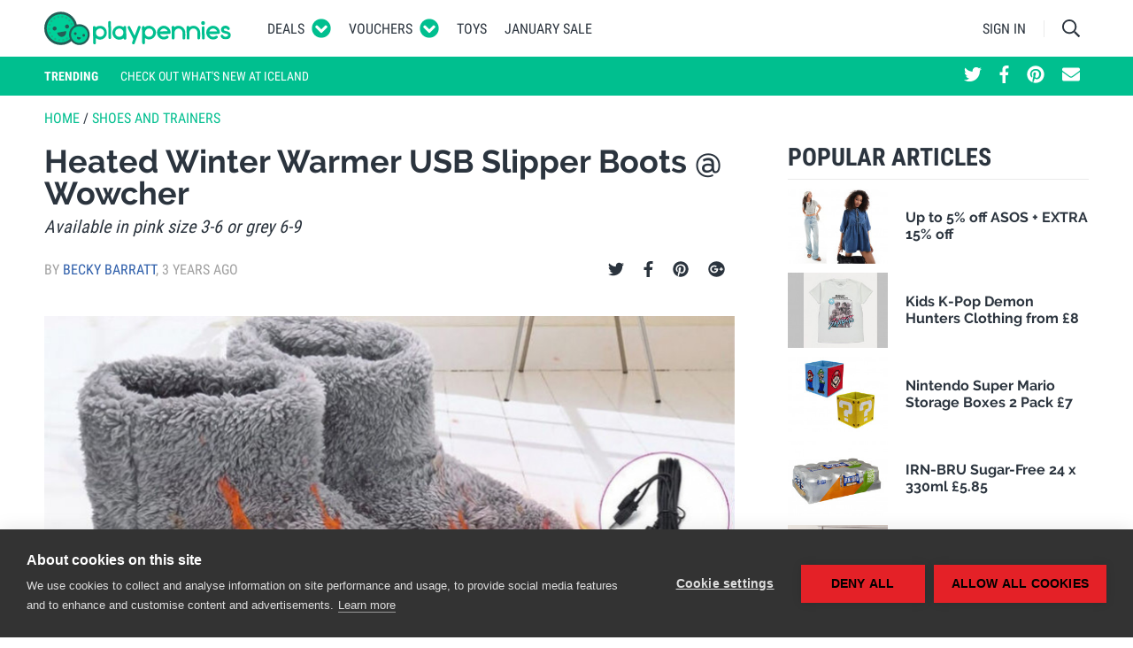

--- FILE ---
content_type: text/html; charset=UTF-8
request_url: https://www.playpennies.com/shoes-and-trainers/heated-winter-warmer-usb-slipper-boots-at-wowcher-192895
body_size: 27505
content:
<!DOCTYPE html><html lang="en"><head><script>
      (function(w,d,s,l,i){w[l]=w[l]||[];w[l].push({'gtm.start':
          new Date().getTime(),event:'gtm.js'});var f=d.getElementsByTagName(s)[0],
        j=d.createElement(s),dl=l!='dataLayer'?'&l='+l:'';j.async=true;j.src=
        'https://www.googletagmanager.com/gtm.js?id='+i+dl;f.parentNode.insertBefore(j,f);
      })(window,document,'script','dataLayer','GTM-5DVWXLT');
    </script><meta charset="utf-8"/><meta http-equiv="X-UA-Compatible" content="IE=edge"><meta name="viewport" content="width=device-width, initial-scale=1"><meta name="referrer" content="origin-when-cross-origin"><title>Heated Winter Warmer USB Slipper Boots @ Wowcher</title><meta name="description"
                  content=" We&#039;re all trying to think up ways to keep warm this winter without having to put the heating on excessively due to the rising cost in energy bills. I&#039;ve jus... "><meta property="fb:app_id" content="1151888804839539"><meta property="og:site_name" content="Playpennies"><meta property="og:title" content="Heated Winter Warmer USB Slipper Boots @ Wowcher"><meta property="og:type" content="article"><meta property="og:url" content="https://www.playpennies.com/shoes-and-trainers/heated-winter-warmer-usb-slipper-boots-at-wowcher-192895"><meta property="og:description" content=" We&#039;re all trying to think up ways to keep warm this winter without having to put the heating on excessively due to the rising cost in energy bills. I&#039;ve jus..."><meta property="og:image" content="https://images.playpennies.com/media/imager/202209/63099-posts.facebook_lg.jpg"><meta property="og:image:width" content=""><meta property="og:image:height" content=""><meta property="article:published_time" content="2022-09-17 21:00:00"><meta property="article:section" content="Shoes and Trainers"><meta name="google-site-verification"
                      content="d15Z2WPyIrGQbwqtGtuwo-qsneUKaES_B-xL5F-GWvU"><link rel="shortcut icon" type="image/x-icon" href="https://www.playpennies.com/assets/dist/static/favicon.ico"/><style type="text/css">*,:after,:before{-webkit-box-sizing:border-box;box-sizing:border-box}html{font-family:sans-serif;line-height:1.15;-webkit-text-size-adjust:100%;-ms-text-size-adjust:100%;-ms-overflow-style:scrollbar;-webkit-tap-highlight-color:rgba(43,52,62,0)}@-ms-viewport{width:device-width}article,aside,figcaption,figure,footer,header,hgroup,main,nav,section{display:block}body{margin:0;font-family:Roboto,Helvetica Neue,Helvetica,sans-serif;font-size:1.6rem;font-weight:400;line-height:1.5;color:#2b343e;text-align:left;background-color:#fff}[tabindex="-1"]:focus{outline:0!important}hr{-webkit-box-sizing:content-box;box-sizing:content-box;height:0;overflow:visible}h1,h2,h3,h4,h5,h6{margin-top:0;margin-bottom:0}p{margin-top:0;margin-bottom:1rem}abbr[data-original-title],abbr[title]{text-decoration:underline;-webkit-text-decoration:underline dotted;text-decoration:underline dotted;cursor:help;border-bottom:0}address{font-style:normal;line-height:inherit}address,dl,ol,ul{margin-bottom:1rem}dl,ol,ul{margin-top:0}ol ol,ol ul,ul ol,ul ul{margin-bottom:0}dt{font-weight:700}dd{margin-bottom:.5rem;margin-left:0}blockquote{margin:0 0 1rem}dfn{font-style:italic}b,strong{font-weight:bolder}small{font-size:80%}sub,sup{position:relative;font-size:75%;line-height:0;vertical-align:baseline}sub{bottom:-.25em}sup{top:-.5em}a{color:#2e5eaa;text-decoration:none;background-color:transparent;-webkit-text-decoration-skip:objects}a:hover{color:#1e3d6e;text-decoration:none}a:not([href]):not([tabindex]),a:not([href]):not([tabindex]):focus,a:not([href]):not([tabindex]):hover{color:inherit;text-decoration:none}a:not([href]):not([tabindex]):focus{outline:0}code,kbd,pre,samp{font-family:SFMono-Regular,Menlo,Monaco,Consolas,Liberation Mono,Courier New,monospace;font-size:1em}pre{margin-top:0;margin-bottom:1rem;overflow:auto;-ms-overflow-style:scrollbar}figure{margin:0 0 1rem}img{vertical-align:middle;border-style:none}svg:not(:root){overflow:hidden}table{border-collapse:collapse}caption{padding-top:.75rem;padding-bottom:.75rem;color:#5e656d;text-align:left;caption-side:bottom}th{text-align:inherit}label{display:inline-block;margin-bottom:.5rem}button{border-radius:0}button:focus{outline:1px dotted;outline:5px auto -webkit-focus-ring-color}button,input,optgroup,select,textarea{margin:0;font-family:inherit;font-size:inherit;line-height:inherit}button,input{overflow:visible}button,select{text-transform:none}[type=reset],[type=submit],button,html [type=button]{-webkit-appearance:button}[type=button]::-moz-focus-inner,[type=reset]::-moz-focus-inner,[type=submit]::-moz-focus-inner,button::-moz-focus-inner{padding:0;border-style:none}input[type=checkbox],input[type=radio]{-webkit-box-sizing:border-box;box-sizing:border-box;padding:0}input[type=date],input[type=datetime-local],input[type=month],input[type=time]{-webkit-appearance:listbox}textarea{overflow:auto;resize:vertical}fieldset{min-width:0;padding:0;margin:0;border:0}legend{display:block;width:100%;max-width:100%;padding:0;margin-bottom:.5rem;font-size:1.5rem;line-height:inherit;color:inherit;white-space:normal}progress{vertical-align:baseline}[type=number]::-webkit-inner-spin-button,[type=number]::-webkit-outer-spin-button{height:auto}[type=search]{outline-offset:-2px;-webkit-appearance:none}[type=search]::-webkit-search-cancel-button,[type=search]::-webkit-search-decoration{-webkit-appearance:none}::-webkit-file-upload-button{font:inherit;-webkit-appearance:button}output{display:inline-block}summary{display:list-item;cursor:pointer}template{display:none}[hidden]{display:none!important}.container{width:100%;padding-right:10px;padding-left:10px;margin-right:auto;margin-left:auto}@media (min-width:495px){.container{max-width:480px}}@media (min-width:775px){.container{max-width:760px}}@media (min-width:995px){.container{max-width:980px}}@media (min-width:1215px){.container{max-width:1200px}}.container-fluid{width:100%;padding-right:10px;padding-left:10px;margin-right:auto;margin-left:auto}.row{display:-webkit-box;display:-ms-flexbox;display:flex;-ms-flex-wrap:wrap;flex-wrap:wrap;margin-right:-10px;margin-left:-10px}.no-gutters{margin-right:0;margin-left:0}.no-gutters>.col,.no-gutters>[class*=col-]{padding-right:0;padding-left:0}.col,.col-1,.col-2,.col-3,.col-4,.col-5,.col-6,.col-7,.col-8,.col-9,.col-10,.col-11,.col-12,.col-auto,.col-lg,.col-lg-1,.col-lg-2,.col-lg-3,.col-lg-4,.col-lg-5,.col-lg-6,.col-lg-7,.col-lg-8,.col-lg-9,.col-lg-10,.col-lg-11,.col-lg-12,.col-lg-auto,.col-md,.col-md-1,.col-md-2,.col-md-3,.col-md-4,.col-md-5,.col-md-6,.col-md-7,.col-md-8,.col-md-9,.col-md-10,.col-md-11,.col-md-12,.col-md-auto,.col-sm,.col-sm-1,.col-sm-2,.col-sm-3,.col-sm-4,.col-sm-5,.col-sm-6,.col-sm-7,.col-sm-8,.col-sm-9,.col-sm-10,.col-sm-11,.col-sm-12,.col-sm-auto,.col-xl,.col-xl-1,.col-xl-2,.col-xl-3,.col-xl-4,.col-xl-5,.col-xl-6,.col-xl-7,.col-xl-8,.col-xl-9,.col-xl-10,.col-xl-11,.col-xl-12,.col-xl-auto{position:relative;width:100%;min-height:1px;padding-right:10px;padding-left:10px}.col{-ms-flex-preferred-size:0;flex-basis:0;-webkit-box-flex:1;-ms-flex-positive:1;flex-grow:1;max-width:100%}.col-auto{-ms-flex:0 0 auto;flex:0 0 auto;width:auto;max-width:none}.col-1,.col-auto{-webkit-box-flex:0}.col-1{-ms-flex:0 0 8.33333%;flex:0 0 8.33333%;max-width:8.33333%}.col-2{-ms-flex:0 0 16.66667%;flex:0 0 16.66667%;max-width:16.66667%}.col-2,.col-3{-webkit-box-flex:0}.col-3{-ms-flex:0 0 25%;flex:0 0 25%;max-width:25%}.col-4{-ms-flex:0 0 33.33333%;flex:0 0 33.33333%;max-width:33.33333%}.col-4,.col-5{-webkit-box-flex:0}.col-5{-ms-flex:0 0 41.66667%;flex:0 0 41.66667%;max-width:41.66667%}.col-6{-ms-flex:0 0 50%;flex:0 0 50%;max-width:50%}.col-6,.col-7{-webkit-box-flex:0}.col-7{-ms-flex:0 0 58.33333%;flex:0 0 58.33333%;max-width:58.33333%}.col-8{-ms-flex:0 0 66.66667%;flex:0 0 66.66667%;max-width:66.66667%}.col-8,.col-9{-webkit-box-flex:0}.col-9{-ms-flex:0 0 75%;flex:0 0 75%;max-width:75%}.col-10{-ms-flex:0 0 83.33333%;flex:0 0 83.33333%;max-width:83.33333%}.col-10,.col-11{-webkit-box-flex:0}.col-11{-ms-flex:0 0 91.66667%;flex:0 0 91.66667%;max-width:91.66667%}.col-12{-webkit-box-flex:0;-ms-flex:0 0 100%;flex:0 0 100%;max-width:100%}.order-first{-webkit-box-ordinal-group:0;-ms-flex-order:-1;order:-1}.order-last{-webkit-box-ordinal-group:14;-ms-flex-order:13;order:13}.order-0{-webkit-box-ordinal-group:1;-ms-flex-order:0;order:0}.order-1{-webkit-box-ordinal-group:2;-ms-flex-order:1;order:1}.order-2{-webkit-box-ordinal-group:3;-ms-flex-order:2;order:2}.order-3{-webkit-box-ordinal-group:4;-ms-flex-order:3;order:3}.order-4{-webkit-box-ordinal-group:5;-ms-flex-order:4;order:4}.order-5{-webkit-box-ordinal-group:6;-ms-flex-order:5;order:5}.order-6{-webkit-box-ordinal-group:7;-ms-flex-order:6;order:6}.order-7{-webkit-box-ordinal-group:8;-ms-flex-order:7;order:7}.order-8{-webkit-box-ordinal-group:9;-ms-flex-order:8;order:8}.order-9{-webkit-box-ordinal-group:10;-ms-flex-order:9;order:9}.order-10{-webkit-box-ordinal-group:11;-ms-flex-order:10;order:10}.order-11{-webkit-box-ordinal-group:12;-ms-flex-order:11;order:11}.order-12{-webkit-box-ordinal-group:13;-ms-flex-order:12;order:12}.offset-1{margin-left:8.33333%}.offset-2{margin-left:16.66667%}.offset-3{margin-left:25%}.offset-4{margin-left:33.33333%}.offset-5{margin-left:41.66667%}.offset-6{margin-left:50%}.offset-7{margin-left:58.33333%}.offset-8{margin-left:66.66667%}.offset-9{margin-left:75%}.offset-10{margin-left:83.33333%}.offset-11{margin-left:91.66667%}@media (min-width:495px){.col-sm{-ms-flex-preferred-size:0;flex-basis:0;-webkit-box-flex:1;-ms-flex-positive:1;flex-grow:1;max-width:100%}.col-sm-auto{-webkit-box-flex:0;-ms-flex:0 0 auto;flex:0 0 auto;width:auto;max-width:none}.col-sm-1{-webkit-box-flex:0;-ms-flex:0 0 8.33333%;flex:0 0 8.33333%;max-width:8.33333%}.col-sm-2{-webkit-box-flex:0;-ms-flex:0 0 16.66667%;flex:0 0 16.66667%;max-width:16.66667%}.col-sm-3{-webkit-box-flex:0;-ms-flex:0 0 25%;flex:0 0 25%;max-width:25%}.col-sm-4{-webkit-box-flex:0;-ms-flex:0 0 33.33333%;flex:0 0 33.33333%;max-width:33.33333%}.col-sm-5{-webkit-box-flex:0;-ms-flex:0 0 41.66667%;flex:0 0 41.66667%;max-width:41.66667%}.col-sm-6{-webkit-box-flex:0;-ms-flex:0 0 50%;flex:0 0 50%;max-width:50%}.col-sm-7{-webkit-box-flex:0;-ms-flex:0 0 58.33333%;flex:0 0 58.33333%;max-width:58.33333%}.col-sm-8{-webkit-box-flex:0;-ms-flex:0 0 66.66667%;flex:0 0 66.66667%;max-width:66.66667%}.col-sm-9{-webkit-box-flex:0;-ms-flex:0 0 75%;flex:0 0 75%;max-width:75%}.col-sm-10{-webkit-box-flex:0;-ms-flex:0 0 83.33333%;flex:0 0 83.33333%;max-width:83.33333%}.col-sm-11{-webkit-box-flex:0;-ms-flex:0 0 91.66667%;flex:0 0 91.66667%;max-width:91.66667%}.col-sm-12{-webkit-box-flex:0;-ms-flex:0 0 100%;flex:0 0 100%;max-width:100%}.order-sm-first{-webkit-box-ordinal-group:0;-ms-flex-order:-1;order:-1}.order-sm-last{-webkit-box-ordinal-group:14;-ms-flex-order:13;order:13}.order-sm-0{-webkit-box-ordinal-group:1;-ms-flex-order:0;order:0}.order-sm-1{-webkit-box-ordinal-group:2;-ms-flex-order:1;order:1}.order-sm-2{-webkit-box-ordinal-group:3;-ms-flex-order:2;order:2}.order-sm-3{-webkit-box-ordinal-group:4;-ms-flex-order:3;order:3}.order-sm-4{-webkit-box-ordinal-group:5;-ms-flex-order:4;order:4}.order-sm-5{-webkit-box-ordinal-group:6;-ms-flex-order:5;order:5}.order-sm-6{-webkit-box-ordinal-group:7;-ms-flex-order:6;order:6}.order-sm-7{-webkit-box-ordinal-group:8;-ms-flex-order:7;order:7}.order-sm-8{-webkit-box-ordinal-group:9;-ms-flex-order:8;order:8}.order-sm-9{-webkit-box-ordinal-group:10;-ms-flex-order:9;order:9}.order-sm-10{-webkit-box-ordinal-group:11;-ms-flex-order:10;order:10}.order-sm-11{-webkit-box-ordinal-group:12;-ms-flex-order:11;order:11}.order-sm-12{-webkit-box-ordinal-group:13;-ms-flex-order:12;order:12}.offset-sm-0{margin-left:0}.offset-sm-1{margin-left:8.33333%}.offset-sm-2{margin-left:16.66667%}.offset-sm-3{margin-left:25%}.offset-sm-4{margin-left:33.33333%}.offset-sm-5{margin-left:41.66667%}.offset-sm-6{margin-left:50%}.offset-sm-7{margin-left:58.33333%}.offset-sm-8{margin-left:66.66667%}.offset-sm-9{margin-left:75%}.offset-sm-10{margin-left:83.33333%}.offset-sm-11{margin-left:91.66667%}}@media (min-width:775px){.col-md{-ms-flex-preferred-size:0;flex-basis:0;-webkit-box-flex:1;-ms-flex-positive:1;flex-grow:1;max-width:100%}.col-md-auto{-webkit-box-flex:0;-ms-flex:0 0 auto;flex:0 0 auto;width:auto;max-width:none}.col-md-1{-webkit-box-flex:0;-ms-flex:0 0 8.33333%;flex:0 0 8.33333%;max-width:8.33333%}.col-md-2{-webkit-box-flex:0;-ms-flex:0 0 16.66667%;flex:0 0 16.66667%;max-width:16.66667%}.col-md-3{-webkit-box-flex:0;-ms-flex:0 0 25%;flex:0 0 25%;max-width:25%}.col-md-4{-webkit-box-flex:0;-ms-flex:0 0 33.33333%;flex:0 0 33.33333%;max-width:33.33333%}.col-md-5{-webkit-box-flex:0;-ms-flex:0 0 41.66667%;flex:0 0 41.66667%;max-width:41.66667%}.col-md-6{-webkit-box-flex:0;-ms-flex:0 0 50%;flex:0 0 50%;max-width:50%}.col-md-7{-webkit-box-flex:0;-ms-flex:0 0 58.33333%;flex:0 0 58.33333%;max-width:58.33333%}.col-md-8{-webkit-box-flex:0;-ms-flex:0 0 66.66667%;flex:0 0 66.66667%;max-width:66.66667%}.col-md-9{-webkit-box-flex:0;-ms-flex:0 0 75%;flex:0 0 75%;max-width:75%}.col-md-10{-webkit-box-flex:0;-ms-flex:0 0 83.33333%;flex:0 0 83.33333%;max-width:83.33333%}.col-md-11{-webkit-box-flex:0;-ms-flex:0 0 91.66667%;flex:0 0 91.66667%;max-width:91.66667%}.col-md-12{-webkit-box-flex:0;-ms-flex:0 0 100%;flex:0 0 100%;max-width:100%}.order-md-first{-webkit-box-ordinal-group:0;-ms-flex-order:-1;order:-1}.order-md-last{-webkit-box-ordinal-group:14;-ms-flex-order:13;order:13}.order-md-0{-webkit-box-ordinal-group:1;-ms-flex-order:0;order:0}.order-md-1{-webkit-box-ordinal-group:2;-ms-flex-order:1;order:1}.order-md-2{-webkit-box-ordinal-group:3;-ms-flex-order:2;order:2}.order-md-3{-webkit-box-ordinal-group:4;-ms-flex-order:3;order:3}.order-md-4{-webkit-box-ordinal-group:5;-ms-flex-order:4;order:4}.order-md-5{-webkit-box-ordinal-group:6;-ms-flex-order:5;order:5}.order-md-6{-webkit-box-ordinal-group:7;-ms-flex-order:6;order:6}.order-md-7{-webkit-box-ordinal-group:8;-ms-flex-order:7;order:7}.order-md-8{-webkit-box-ordinal-group:9;-ms-flex-order:8;order:8}.order-md-9{-webkit-box-ordinal-group:10;-ms-flex-order:9;order:9}.order-md-10{-webkit-box-ordinal-group:11;-ms-flex-order:10;order:10}.order-md-11{-webkit-box-ordinal-group:12;-ms-flex-order:11;order:11}.order-md-12{-webkit-box-ordinal-group:13;-ms-flex-order:12;order:12}.offset-md-0{margin-left:0}.offset-md-1{margin-left:8.33333%}.offset-md-2{margin-left:16.66667%}.offset-md-3{margin-left:25%}.offset-md-4{margin-left:33.33333%}.offset-md-5{margin-left:41.66667%}.offset-md-6{margin-left:50%}.offset-md-7{margin-left:58.33333%}.offset-md-8{margin-left:66.66667%}.offset-md-9{margin-left:75%}.offset-md-10{margin-left:83.33333%}.offset-md-11{margin-left:91.66667%}}@media (min-width:995px){.col-lg{-ms-flex-preferred-size:0;flex-basis:0;-webkit-box-flex:1;-ms-flex-positive:1;flex-grow:1;max-width:100%}.col-lg-auto{-webkit-box-flex:0;-ms-flex:0 0 auto;flex:0 0 auto;width:auto;max-width:none}.col-lg-1{-webkit-box-flex:0;-ms-flex:0 0 8.33333%;flex:0 0 8.33333%;max-width:8.33333%}.col-lg-2{-webkit-box-flex:0;-ms-flex:0 0 16.66667%;flex:0 0 16.66667%;max-width:16.66667%}.col-lg-3{-webkit-box-flex:0;-ms-flex:0 0 25%;flex:0 0 25%;max-width:25%}.col-lg-4{-webkit-box-flex:0;-ms-flex:0 0 33.33333%;flex:0 0 33.33333%;max-width:33.33333%}.col-lg-5{-webkit-box-flex:0;-ms-flex:0 0 41.66667%;flex:0 0 41.66667%;max-width:41.66667%}.col-lg-6{-webkit-box-flex:0;-ms-flex:0 0 50%;flex:0 0 50%;max-width:50%}.col-lg-7{-webkit-box-flex:0;-ms-flex:0 0 58.33333%;flex:0 0 58.33333%;max-width:58.33333%}.col-lg-8{-webkit-box-flex:0;-ms-flex:0 0 66.66667%;flex:0 0 66.66667%;max-width:66.66667%}.col-lg-9{-webkit-box-flex:0;-ms-flex:0 0 75%;flex:0 0 75%;max-width:75%}.col-lg-10{-webkit-box-flex:0;-ms-flex:0 0 83.33333%;flex:0 0 83.33333%;max-width:83.33333%}.col-lg-11{-webkit-box-flex:0;-ms-flex:0 0 91.66667%;flex:0 0 91.66667%;max-width:91.66667%}.col-lg-12{-webkit-box-flex:0;-ms-flex:0 0 100%;flex:0 0 100%;max-width:100%}.order-lg-first{-webkit-box-ordinal-group:0;-ms-flex-order:-1;order:-1}.order-lg-last{-webkit-box-ordinal-group:14;-ms-flex-order:13;order:13}.order-lg-0{-webkit-box-ordinal-group:1;-ms-flex-order:0;order:0}.order-lg-1{-webkit-box-ordinal-group:2;-ms-flex-order:1;order:1}.order-lg-2{-webkit-box-ordinal-group:3;-ms-flex-order:2;order:2}.order-lg-3{-webkit-box-ordinal-group:4;-ms-flex-order:3;order:3}.order-lg-4{-webkit-box-ordinal-group:5;-ms-flex-order:4;order:4}.order-lg-5{-webkit-box-ordinal-group:6;-ms-flex-order:5;order:5}.order-lg-6{-webkit-box-ordinal-group:7;-ms-flex-order:6;order:6}.order-lg-7{-webkit-box-ordinal-group:8;-ms-flex-order:7;order:7}.order-lg-8{-webkit-box-ordinal-group:9;-ms-flex-order:8;order:8}.order-lg-9{-webkit-box-ordinal-group:10;-ms-flex-order:9;order:9}.order-lg-10{-webkit-box-ordinal-group:11;-ms-flex-order:10;order:10}.order-lg-11{-webkit-box-ordinal-group:12;-ms-flex-order:11;order:11}.order-lg-12{-webkit-box-ordinal-group:13;-ms-flex-order:12;order:12}.offset-lg-0{margin-left:0}.offset-lg-1{margin-left:8.33333%}.offset-lg-2{margin-left:16.66667%}.offset-lg-3{margin-left:25%}.offset-lg-4{margin-left:33.33333%}.offset-lg-5{margin-left:41.66667%}.offset-lg-6{margin-left:50%}.offset-lg-7{margin-left:58.33333%}.offset-lg-8{margin-left:66.66667%}.offset-lg-9{margin-left:75%}.offset-lg-10{margin-left:83.33333%}.offset-lg-11{margin-left:91.66667%}}@media (min-width:1215px){.col-xl{-ms-flex-preferred-size:0;flex-basis:0;-webkit-box-flex:1;-ms-flex-positive:1;flex-grow:1;max-width:100%}.col-xl-auto{-webkit-box-flex:0;-ms-flex:0 0 auto;flex:0 0 auto;width:auto;max-width:none}.col-xl-1{-webkit-box-flex:0;-ms-flex:0 0 8.33333%;flex:0 0 8.33333%;max-width:8.33333%}.col-xl-2{-webkit-box-flex:0;-ms-flex:0 0 16.66667%;flex:0 0 16.66667%;max-width:16.66667%}.col-xl-3{-webkit-box-flex:0;-ms-flex:0 0 25%;flex:0 0 25%;max-width:25%}.col-xl-4{-webkit-box-flex:0;-ms-flex:0 0 33.33333%;flex:0 0 33.33333%;max-width:33.33333%}.col-xl-5{-webkit-box-flex:0;-ms-flex:0 0 41.66667%;flex:0 0 41.66667%;max-width:41.66667%}.col-xl-6{-webkit-box-flex:0;-ms-flex:0 0 50%;flex:0 0 50%;max-width:50%}.col-xl-7{-webkit-box-flex:0;-ms-flex:0 0 58.33333%;flex:0 0 58.33333%;max-width:58.33333%}.col-xl-8{-webkit-box-flex:0;-ms-flex:0 0 66.66667%;flex:0 0 66.66667%;max-width:66.66667%}.col-xl-9{-webkit-box-flex:0;-ms-flex:0 0 75%;flex:0 0 75%;max-width:75%}.col-xl-10{-webkit-box-flex:0;-ms-flex:0 0 83.33333%;flex:0 0 83.33333%;max-width:83.33333%}.col-xl-11{-webkit-box-flex:0;-ms-flex:0 0 91.66667%;flex:0 0 91.66667%;max-width:91.66667%}.col-xl-12{-webkit-box-flex:0;-ms-flex:0 0 100%;flex:0 0 100%;max-width:100%}.order-xl-first{-webkit-box-ordinal-group:0;-ms-flex-order:-1;order:-1}.order-xl-last{-webkit-box-ordinal-group:14;-ms-flex-order:13;order:13}.order-xl-0{-webkit-box-ordinal-group:1;-ms-flex-order:0;order:0}.order-xl-1{-webkit-box-ordinal-group:2;-ms-flex-order:1;order:1}.order-xl-2{-webkit-box-ordinal-group:3;-ms-flex-order:2;order:2}.order-xl-3{-webkit-box-ordinal-group:4;-ms-flex-order:3;order:3}.order-xl-4{-webkit-box-ordinal-group:5;-ms-flex-order:4;order:4}.order-xl-5{-webkit-box-ordinal-group:6;-ms-flex-order:5;order:5}.order-xl-6{-webkit-box-ordinal-group:7;-ms-flex-order:6;order:6}.order-xl-7{-webkit-box-ordinal-group:8;-ms-flex-order:7;order:7}.order-xl-8{-webkit-box-ordinal-group:9;-ms-flex-order:8;order:8}.order-xl-9{-webkit-box-ordinal-group:10;-ms-flex-order:9;order:9}.order-xl-10{-webkit-box-ordinal-group:11;-ms-flex-order:10;order:10}.order-xl-11{-webkit-box-ordinal-group:12;-ms-flex-order:11;order:11}.order-xl-12{-webkit-box-ordinal-group:13;-ms-flex-order:12;order:12}.offset-xl-0{margin-left:0}.offset-xl-1{margin-left:8.33333%}.offset-xl-2{margin-left:16.66667%}.offset-xl-3{margin-left:25%}.offset-xl-4{margin-left:33.33333%}.offset-xl-5{margin-left:41.66667%}.offset-xl-6{margin-left:50%}.offset-xl-7{margin-left:58.33333%}.offset-xl-8{margin-left:66.66667%}.offset-xl-9{margin-left:75%}.offset-xl-10{margin-left:83.33333%}.offset-xl-11{margin-left:91.66667%}}.form-control{display:block;width:100%;padding:.375rem .75rem;font-size:1.6rem;line-height:1.5;color:#495057;background-color:#fff;background-clip:padding-box;border:1px solid #c2c4c7;border-radius:0;-webkit-transition:border-color .15s ease-in-out,-webkit-box-shadow .15s ease-in-out;transition:border-color .15s ease-in-out,-webkit-box-shadow .15s ease-in-out;transition:border-color .15s ease-in-out,box-shadow .15s ease-in-out;transition:border-color .15s ease-in-out,box-shadow .15s ease-in-out,-webkit-box-shadow .15s ease-in-out}@media screen and (prefers-reduced-motion:reduce){.form-control{-webkit-transition:none;transition:none}}.form-control::-ms-expand{background-color:transparent;border:0}.form-control:focus{color:#495057;background-color:#fff;border-color:#40ffcf;outline:0;-webkit-box-shadow:0 0 0 .2rem rgba(0,191,143,.25);box-shadow:0 0 0 .2rem rgba(0,191,143,.25)}.form-control::-webkit-input-placeholder{color:#5e656d;opacity:1}.form-control::-moz-placeholder{color:#5e656d;opacity:1}.form-control::-ms-input-placeholder{color:#5e656d;opacity:1}.form-control::placeholder{color:#5e656d;opacity:1}.form-control:disabled,.form-control[readonly]{background-color:#e9ecef;opacity:1}select.form-control:not([size]):not([multiple]){height:calc(3.15rem + 2px)}select.form-control:focus::-ms-value{color:#495057;background-color:#fff}.form-control-file,.form-control-range{display:block;width:100%}.col-form-label{padding-top:calc(.375rem + 1px);padding-bottom:calc(.375rem + 1px);margin-bottom:0;font-size:inherit;line-height:1.5}.col-form-label-lg{padding-top:calc(.5rem + 1px);padding-bottom:calc(.5rem + 1px);font-size:2rem;line-height:1.5}.col-form-label-sm{padding-top:calc(.25rem + 1px);padding-bottom:calc(.25rem + 1px);font-size:1.4rem;line-height:1.5}.form-control-plaintext{display:block;width:100%;padding-top:.375rem;padding-bottom:.375rem;margin-bottom:0;line-height:1.5;color:#2b343e;background-color:transparent;border:solid transparent;border-width:1px 0}.form-control-plaintext.form-control-lg,.form-control-plaintext.form-control-sm{padding-right:0;padding-left:0}.form-control-sm{padding:.25rem .5rem;font-size:1.4rem;line-height:1.5;border-radius:0}select.form-control-sm:not([size]):not([multiple]){height:calc(2.6rem + 2px)}.form-control-lg{padding:.5rem 1rem;font-size:2rem;line-height:1.5;border-radius:0}select.form-control-lg:not([size]):not([multiple]){height:calc(4rem + 2px)}.form-group{margin-bottom:1rem}.form-text{display:block;margin-top:.25rem}.form-row{display:-webkit-box;display:-ms-flexbox;display:flex;-ms-flex-wrap:wrap;flex-wrap:wrap;margin-right:-5px;margin-left:-5px}.form-row>.col,.form-row>[class*=col-]{padding-right:5px;padding-left:5px}.form-check{position:relative;display:block;padding-left:1.25rem}.form-check-input{position:absolute;margin-top:.3rem;margin-left:-1.25rem}.form-check-input:disabled~.form-check-label{color:#5e656d}.form-check-label{margin-bottom:0}.form-check-inline{display:-webkit-inline-box;display:-ms-inline-flexbox;display:inline-flex;-webkit-box-align:center;-ms-flex-align:center;align-items:center;padding-left:0;margin-right:.75rem}.form-check-inline .form-check-input{position:static;margin-top:0;margin-right:.3125rem;margin-left:0}.valid-feedback{display:none;width:100%;margin-top:.25rem;font-size:80%;color:#5cb85c}.valid-tooltip{position:absolute;top:100%;z-index:5;display:none;max-width:100%;padding:.5rem;margin-top:.1rem;font-size:.875rem;line-height:1;color:#fff;background-color:rgba(92,184,92,.8);border-radius:.2rem}.custom-select.is-valid,.form-control.is-valid,.was-validated .custom-select:valid,.was-validated .form-control:valid{border-color:#5cb85c}.custom-select.is-valid:focus,.form-control.is-valid:focus,.was-validated .custom-select:valid:focus,.was-validated .form-control:valid:focus{border-color:#5cb85c;-webkit-box-shadow:0 0 0 .2rem rgba(92,184,92,.25);box-shadow:0 0 0 .2rem rgba(92,184,92,.25)}.custom-select.is-valid~.valid-feedback,.custom-select.is-valid~.valid-tooltip,.form-control-file.is-valid~.valid-feedback,.form-control-file.is-valid~.valid-tooltip,.form-control.is-valid~.valid-feedback,.form-control.is-valid~.valid-tooltip,.was-validated .custom-select:valid~.valid-feedback,.was-validated .custom-select:valid~.valid-tooltip,.was-validated .form-control-file:valid~.valid-feedback,.was-validated .form-control-file:valid~.valid-tooltip,.was-validated .form-control:valid~.valid-feedback,.was-validated .form-control:valid~.valid-tooltip{display:block}.form-check-input.is-valid~.form-check-label,.was-validated .form-check-input:valid~.form-check-label{color:#5cb85c}.form-check-input.is-valid~.valid-feedback,.form-check-input.is-valid~.valid-tooltip,.was-validated .form-check-input:valid~.valid-feedback,.was-validated .form-check-input:valid~.valid-tooltip{display:block}.custom-control-input.is-valid~.custom-control-label,.was-validated .custom-control-input:valid~.custom-control-label{color:#5cb85c}.custom-control-input.is-valid~.custom-control-label:before,.was-validated .custom-control-input:valid~.custom-control-label:before{background-color:#b5dfb5}.custom-control-input.is-valid~.valid-feedback,.custom-control-input.is-valid~.valid-tooltip,.was-validated .custom-control-input:valid~.valid-feedback,.was-validated .custom-control-input:valid~.valid-tooltip{display:block}.custom-control-input.is-valid:checked~.custom-control-label:before,.was-validated .custom-control-input:valid:checked~.custom-control-label:before{background-color:#80c780}.custom-control-input.is-valid:focus~.custom-control-label:before,.was-validated .custom-control-input:valid:focus~.custom-control-label:before{-webkit-box-shadow:0 0 0 1px #fff,0 0 0 .2rem rgba(92,184,92,.25);box-shadow:0 0 0 1px #fff,0 0 0 .2rem rgba(92,184,92,.25)}.custom-file-input.is-valid~.custom-file-label,.was-validated .custom-file-input:valid~.custom-file-label{border-color:#5cb85c}.custom-file-input.is-valid~.custom-file-label:before,.was-validated .custom-file-input:valid~.custom-file-label:before{border-color:inherit}.custom-file-input.is-valid~.valid-feedback,.custom-file-input.is-valid~.valid-tooltip,.was-validated .custom-file-input:valid~.valid-feedback,.was-validated .custom-file-input:valid~.valid-tooltip{display:block}.custom-file-input.is-valid:focus~.custom-file-label,.was-validated .custom-file-input:valid:focus~.custom-file-label{-webkit-box-shadow:0 0 0 .2rem rgba(92,184,92,.25);box-shadow:0 0 0 .2rem rgba(92,184,92,.25)}.invalid-feedback{display:none;width:100%;margin-top:.25rem;font-size:80%;color:#d9534f}.invalid-tooltip{position:absolute;top:100%;z-index:5;display:none;max-width:100%;padding:.5rem;margin-top:.1rem;font-size:.875rem;line-height:1;color:#fff;background-color:rgba(217,83,79,.8);border-radius:.2rem}.custom-select.is-invalid,.form-control.is-invalid,.was-validated .custom-select:invalid,.was-validated .form-control:invalid{border-color:#d9534f}.custom-select.is-invalid:focus,.form-control.is-invalid:focus,.was-validated .custom-select:invalid:focus,.was-validated .form-control:invalid:focus{border-color:#d9534f;-webkit-box-shadow:0 0 0 .2rem rgba(217,83,79,.25);box-shadow:0 0 0 .2rem rgba(217,83,79,.25)}.custom-select.is-invalid~.invalid-feedback,.custom-select.is-invalid~.invalid-tooltip,.form-control-file.is-invalid~.invalid-feedback,.form-control-file.is-invalid~.invalid-tooltip,.form-control.is-invalid~.invalid-feedback,.form-control.is-invalid~.invalid-tooltip,.was-validated .custom-select:invalid~.invalid-feedback,.was-validated .custom-select:invalid~.invalid-tooltip,.was-validated .form-control-file:invalid~.invalid-feedback,.was-validated .form-control-file:invalid~.invalid-tooltip,.was-validated .form-control:invalid~.invalid-feedback,.was-validated .form-control:invalid~.invalid-tooltip{display:block}.form-check-input.is-invalid~.form-check-label,.was-validated .form-check-input:invalid~.form-check-label{color:#d9534f}.form-check-input.is-invalid~.invalid-feedback,.form-check-input.is-invalid~.invalid-tooltip,.was-validated .form-check-input:invalid~.invalid-feedback,.was-validated .form-check-input:invalid~.invalid-tooltip{display:block}.custom-control-input.is-invalid~.custom-control-label,.was-validated .custom-control-input:invalid~.custom-control-label{color:#d9534f}.custom-control-input.is-invalid~.custom-control-label:before,.was-validated .custom-control-input:invalid~.custom-control-label:before{background-color:#f0b9b8}.custom-control-input.is-invalid~.invalid-feedback,.custom-control-input.is-invalid~.invalid-tooltip,.was-validated .custom-control-input:invalid~.invalid-feedback,.was-validated .custom-control-input:invalid~.invalid-tooltip{display:block}.custom-control-input.is-invalid:checked~.custom-control-label:before,.was-validated .custom-control-input:invalid:checked~.custom-control-label:before{background-color:#e27c79}.custom-control-input.is-invalid:focus~.custom-control-label:before,.was-validated .custom-control-input:invalid:focus~.custom-control-label:before{-webkit-box-shadow:0 0 0 1px #fff,0 0 0 .2rem rgba(217,83,79,.25);box-shadow:0 0 0 1px #fff,0 0 0 .2rem rgba(217,83,79,.25)}.custom-file-input.is-invalid~.custom-file-label,.was-validated .custom-file-input:invalid~.custom-file-label{border-color:#d9534f}.custom-file-input.is-invalid~.custom-file-label:before,.was-validated .custom-file-input:invalid~.custom-file-label:before{border-color:inherit}.custom-file-input.is-invalid~.invalid-feedback,.custom-file-input.is-invalid~.invalid-tooltip,.was-validated .custom-file-input:invalid~.invalid-feedback,.was-validated .custom-file-input:invalid~.invalid-tooltip{display:block}.custom-file-input.is-invalid:focus~.custom-file-label,.was-validated .custom-file-input:invalid:focus~.custom-file-label{-webkit-box-shadow:0 0 0 .2rem rgba(217,83,79,.25);box-shadow:0 0 0 .2rem rgba(217,83,79,.25)}.form-inline{display:-webkit-box;display:-ms-flexbox;display:flex;-webkit-box-orient:horizontal;-webkit-box-direction:normal;-ms-flex-flow:row wrap;flex-flow:row wrap;-webkit-box-align:center;-ms-flex-align:center;align-items:center}.form-inline .form-check{width:100%}@media (min-width:495px){.form-inline label{-ms-flex-align:center;-webkit-box-pack:center;-ms-flex-pack:center;justify-content:center}.form-inline .form-group,.form-inline label{display:-webkit-box;display:-ms-flexbox;display:flex;-webkit-box-align:center;align-items:center;margin-bottom:0}.form-inline .form-group{-webkit-box-flex:0;-ms-flex:0 0 auto;flex:0 0 auto;-webkit-box-orient:horizontal;-webkit-box-direction:normal;-ms-flex-flow:row wrap;flex-flow:row wrap;-ms-flex-align:center}.form-inline .form-control{display:inline-block;width:auto;vertical-align:middle}.form-inline .form-control-plaintext{display:inline-block}.form-inline .custom-select,.form-inline .input-group{width:auto}.form-inline .form-check{display:-webkit-box;display:-ms-flexbox;display:flex;-webkit-box-align:center;-ms-flex-align:center;align-items:center;-webkit-box-pack:center;-ms-flex-pack:center;justify-content:center;width:auto;padding-left:0}.form-inline .form-check-input{position:relative;margin-top:0;margin-right:.25rem;margin-left:0}.form-inline .custom-control{-webkit-box-align:center;-ms-flex-align:center;align-items:center;-webkit-box-pack:center;-ms-flex-pack:center;justify-content:center}.form-inline .custom-control-label{margin-bottom:0}}.align-baseline{vertical-align:baseline!important}.align-top{vertical-align:top!important}.align-middle{vertical-align:middle!important}.align-bottom{vertical-align:bottom!important}.align-text-bottom{vertical-align:text-bottom!important}.align-text-top{vertical-align:text-top!important}.bg-primary{background-color:#00bf8f!important}a.bg-primary:focus,a.bg-primary:hover,button.bg-primary:focus,button.bg-primary:hover{background-color:#008c69!important}.bg-secondary{background-color:#255c56!important}a.bg-secondary:focus,a.bg-secondary:hover,button.bg-secondary:focus,button.bg-secondary:hover{background-color:#163834!important}.bg-success{background-color:#5cb85c!important}a.bg-success:focus,a.bg-success:hover,button.bg-success:focus,button.bg-success:hover{background-color:#449d44!important}.bg-info{background-color:#2e5eaa!important}a.bg-info:focus,a.bg-info:hover,button.bg-info:focus,button.bg-info:hover{background-color:#234882!important}.bg-warning{background-color:#f0ad4e!important}a.bg-warning:focus,a.bg-warning:hover,button.bg-warning:focus,button.bg-warning:hover{background-color:#ec971f!important}.bg-danger{background-color:#d9534f!important}a.bg-danger:focus,a.bg-danger:hover,button.bg-danger:focus,button.bg-danger:hover{background-color:#c9302c!important}.bg-light{background-color:#f5f6f7!important}a.bg-light:focus,a.bg-light:hover,button.bg-light:focus,button.bg-light:hover{background-color:#d9dde0!important}.bg-gray-light{background-color:#d8d8d8!important}a.bg-gray-light:focus,a.bg-gray-light:hover,button.bg-gray-light:focus,button.bg-gray-light:hover{background-color:#bfbfbf!important}.bg-gray{background-color:#c2c4c7!important}a.bg-gray:focus,a.bg-gray:hover,button.bg-gray:focus,button.bg-gray:hover{background-color:#a7aaaf!important}.bg-dark{background-color:#343a40!important}a.bg-dark:focus,a.bg-dark:hover,button.bg-dark:focus,button.bg-dark:hover{background-color:#1d2124!important}.bg-facebook{background-color:#415f9c!important}a.bg-facebook:focus,a.bg-facebook:hover,button.bg-facebook:focus,button.bg-facebook:hover{background-color:#324978!important}.bg-twitter{background-color:#55acee!important}a.bg-twitter:focus,a.bg-twitter:hover,button.bg-twitter:focus,button.bg-twitter:hover{background-color:#2795e9!important}.bg-highlight{background-color:#00bf8f!important}a.bg-highlight:focus,a.bg-highlight:hover,button.bg-highlight:focus,button.bg-highlight:hover{background-color:#008c69!important}.bg-transparent{background-color:transparent!important}.border{border:1px solid hsla(0,0%,59%,.2)!important}.border-top{border-top:1px solid hsla(0,0%,59%,.2)!important}.border-right{border-right:1px solid hsla(0,0%,59%,.2)!important}.border-bottom{border-bottom:1px solid hsla(0,0%,59%,.2)!important}.border-left{border-left:1px solid hsla(0,0%,59%,.2)!important}.border-0{border:0!important}.border-top-0{border-top:0!important}.border-right-0{border-right:0!important}.border-bottom-0{border-bottom:0!important}.border-left-0{border-left:0!important}.border-primary{border-color:#00bf8f!important}.border-secondary{border-color:#255c56!important}.border-success{border-color:#5cb85c!important}.border-info{border-color:#2e5eaa!important}.border-warning{border-color:#f0ad4e!important}.border-danger{border-color:#d9534f!important}.border-light{border-color:#f5f6f7!important}.border-gray-light{border-color:#d8d8d8!important}.border-gray{border-color:#c2c4c7!important}.border-dark{border-color:#343a40!important}.border-facebook{border-color:#415f9c!important}.border-twitter{border-color:#55acee!important}.border-highlight{border-color:#00bf8f!important}.border-white{border-color:#fff!important}.rounded{border-radius:0!important}.rounded-top{border-top-left-radius:0!important}.rounded-right,.rounded-top{border-top-right-radius:0!important}.rounded-bottom,.rounded-right{border-bottom-right-radius:0!important}.rounded-bottom,.rounded-left{border-bottom-left-radius:0!important}.rounded-left{border-top-left-radius:0!important}.rounded-circle{border-radius:50%!important}.rounded-0{border-radius:0!important}.d-none{display:none!important}.d-inline{display:inline!important}.d-inline-block{display:inline-block!important}.d-block{display:block!important}.d-table{display:table!important}.d-table-row{display:table-row!important}.d-table-cell{display:table-cell!important}.d-flex{display:-webkit-box!important;display:-ms-flexbox!important;display:flex!important}.d-inline-flex{display:-webkit-inline-box!important;display:-ms-inline-flexbox!important;display:inline-flex!important}@media (min-width:495px){.d-sm-none{display:none!important}.d-sm-inline{display:inline!important}.d-sm-inline-block{display:inline-block!important}.d-sm-block{display:block!important}.d-sm-table{display:table!important}.d-sm-table-row{display:table-row!important}.d-sm-table-cell{display:table-cell!important}.d-sm-flex{display:-webkit-box!important;display:-ms-flexbox!important;display:flex!important}.d-sm-inline-flex{display:-webkit-inline-box!important;display:-ms-inline-flexbox!important;display:inline-flex!important}}@media (min-width:775px){.d-md-none{display:none!important}.d-md-inline{display:inline!important}.d-md-inline-block{display:inline-block!important}.d-md-block{display:block!important}.d-md-table{display:table!important}.d-md-table-row{display:table-row!important}.d-md-table-cell{display:table-cell!important}.d-md-flex{display:-webkit-box!important;display:-ms-flexbox!important;display:flex!important}.d-md-inline-flex{display:-webkit-inline-box!important;display:-ms-inline-flexbox!important;display:inline-flex!important}}@media (min-width:995px){.d-lg-none{display:none!important}.d-lg-inline{display:inline!important}.d-lg-inline-block{display:inline-block!important}.d-lg-block{display:block!important}.d-lg-table{display:table!important}.d-lg-table-row{display:table-row!important}.d-lg-table-cell{display:table-cell!important}.d-lg-flex{display:-webkit-box!important;display:-ms-flexbox!important;display:flex!important}.d-lg-inline-flex{display:-webkit-inline-box!important;display:-ms-inline-flexbox!important;display:inline-flex!important}}@media (min-width:1215px){.d-xl-none{display:none!important}.d-xl-inline{display:inline!important}.d-xl-inline-block{display:inline-block!important}.d-xl-block{display:block!important}.d-xl-table{display:table!important}.d-xl-table-row{display:table-row!important}.d-xl-table-cell{display:table-cell!important}.d-xl-flex{display:-webkit-box!important;display:-ms-flexbox!important;display:flex!important}.d-xl-inline-flex{display:-webkit-inline-box!important;display:-ms-inline-flexbox!important;display:inline-flex!important}}@media print{.d-print-none{display:none!important}.d-print-inline{display:inline!important}.d-print-inline-block{display:inline-block!important}.d-print-block{display:block!important}.d-print-table{display:table!important}.d-print-table-row{display:table-row!important}.d-print-table-cell{display:table-cell!important}.d-print-flex{display:-webkit-box!important;display:-ms-flexbox!important;display:flex!important}.d-print-inline-flex{display:-webkit-inline-box!important;display:-ms-inline-flexbox!important;display:inline-flex!important}}.flex-row{-webkit-box-orient:horizontal!important;-ms-flex-direction:row!important;flex-direction:row!important}.flex-column,.flex-row{-webkit-box-direction:normal!important}.flex-column{-webkit-box-orient:vertical!important;-ms-flex-direction:column!important;flex-direction:column!important}.flex-row-reverse{-webkit-box-orient:horizontal!important;-ms-flex-direction:row-reverse!important;flex-direction:row-reverse!important}.flex-column-reverse,.flex-row-reverse{-webkit-box-direction:reverse!important}.flex-column-reverse{-webkit-box-orient:vertical!important;-ms-flex-direction:column-reverse!important;flex-direction:column-reverse!important}.flex-wrap{-ms-flex-wrap:wrap!important;flex-wrap:wrap!important}.flex-nowrap{-ms-flex-wrap:nowrap!important;flex-wrap:nowrap!important}.flex-wrap-reverse{-ms-flex-wrap:wrap-reverse!important;flex-wrap:wrap-reverse!important}.flex-fill{-webkit-box-flex:1!important;-ms-flex:1 1 auto!important;flex:1 1 auto!important}.flex-grow-0{-webkit-box-flex:0!important;-ms-flex-positive:0!important;flex-grow:0!important}.flex-grow-1{-webkit-box-flex:1!important;-ms-flex-positive:1!important;flex-grow:1!important}.flex-shrink-0{-ms-flex-negative:0!important;flex-shrink:0!important}.flex-shrink-1{-ms-flex-negative:1!important;flex-shrink:1!important}.justify-content-start{-webkit-box-pack:start!important;-ms-flex-pack:start!important;justify-content:flex-start!important}.justify-content-end{-webkit-box-pack:end!important;-ms-flex-pack:end!important;justify-content:flex-end!important}.justify-content-center{-webkit-box-pack:center!important;-ms-flex-pack:center!important;justify-content:center!important}.justify-content-between{-webkit-box-pack:justify!important;-ms-flex-pack:justify!important;justify-content:space-between!important}.justify-content-around{-ms-flex-pack:distribute!important;justify-content:space-around!important}.align-items-start{-webkit-box-align:start!important;-ms-flex-align:start!important;align-items:flex-start!important}.align-items-end{-webkit-box-align:end!important;-ms-flex-align:end!important;align-items:flex-end!important}.align-items-center{-webkit-box-align:center!important;-ms-flex-align:center!important;align-items:center!important}.align-items-baseline{-webkit-box-align:baseline!important;-ms-flex-align:baseline!important;align-items:baseline!important}.align-items-stretch{-webkit-box-align:stretch!important;-ms-flex-align:stretch!important;align-items:stretch!important}.align-content-start{-ms-flex-line-pack:start!important;align-content:flex-start!important}.align-content-end{-ms-flex-line-pack:end!important;align-content:flex-end!important}.align-content-center{-ms-flex-line-pack:center!important;align-content:center!important}.align-content-between{-ms-flex-line-pack:justify!important;align-content:space-between!important}.align-content-around{-ms-flex-line-pack:distribute!important;align-content:space-around!important}.align-content-stretch{-ms-flex-line-pack:stretch!important;align-content:stretch!important}.align-self-auto{-ms-flex-item-align:auto!important;align-self:auto!important}.align-self-start{-ms-flex-item-align:start!important;align-self:flex-start!important}.align-self-end{-ms-flex-item-align:end!important;align-self:flex-end!important}.align-self-center{-ms-flex-item-align:center!important;align-self:center!important}.align-self-baseline{-ms-flex-item-align:baseline!important;align-self:baseline!important}.align-self-stretch{-ms-flex-item-align:stretch!important;align-self:stretch!important}@media (min-width:495px){.flex-sm-row{-webkit-box-orient:horizontal!important;-ms-flex-direction:row!important;flex-direction:row!important}.flex-sm-column,.flex-sm-row{-webkit-box-direction:normal!important}.flex-sm-column{-webkit-box-orient:vertical!important;-ms-flex-direction:column!important;flex-direction:column!important}.flex-sm-row-reverse{-webkit-box-orient:horizontal!important;-webkit-box-direction:reverse!important;-ms-flex-direction:row-reverse!important;flex-direction:row-reverse!important}.flex-sm-column-reverse{-webkit-box-orient:vertical!important;-webkit-box-direction:reverse!important;-ms-flex-direction:column-reverse!important;flex-direction:column-reverse!important}.flex-sm-wrap{-ms-flex-wrap:wrap!important;flex-wrap:wrap!important}.flex-sm-nowrap{-ms-flex-wrap:nowrap!important;flex-wrap:nowrap!important}.flex-sm-wrap-reverse{-ms-flex-wrap:wrap-reverse!important;flex-wrap:wrap-reverse!important}.flex-sm-fill{-webkit-box-flex:1!important;-ms-flex:1 1 auto!important;flex:1 1 auto!important}.flex-sm-grow-0{-webkit-box-flex:0!important;-ms-flex-positive:0!important;flex-grow:0!important}.flex-sm-grow-1{-webkit-box-flex:1!important;-ms-flex-positive:1!important;flex-grow:1!important}.flex-sm-shrink-0{-ms-flex-negative:0!important;flex-shrink:0!important}.flex-sm-shrink-1{-ms-flex-negative:1!important;flex-shrink:1!important}.justify-content-sm-start{-webkit-box-pack:start!important;-ms-flex-pack:start!important;justify-content:flex-start!important}.justify-content-sm-end{-webkit-box-pack:end!important;-ms-flex-pack:end!important;justify-content:flex-end!important}.justify-content-sm-center{-webkit-box-pack:center!important;-ms-flex-pack:center!important;justify-content:center!important}.justify-content-sm-between{-webkit-box-pack:justify!important;-ms-flex-pack:justify!important;justify-content:space-between!important}.justify-content-sm-around{-ms-flex-pack:distribute!important;justify-content:space-around!important}.align-items-sm-start{-webkit-box-align:start!important;-ms-flex-align:start!important;align-items:flex-start!important}.align-items-sm-end{-webkit-box-align:end!important;-ms-flex-align:end!important;align-items:flex-end!important}.align-items-sm-center{-webkit-box-align:center!important;-ms-flex-align:center!important;align-items:center!important}.align-items-sm-baseline{-webkit-box-align:baseline!important;-ms-flex-align:baseline!important;align-items:baseline!important}.align-items-sm-stretch{-webkit-box-align:stretch!important;-ms-flex-align:stretch!important;align-items:stretch!important}.align-content-sm-start{-ms-flex-line-pack:start!important;align-content:flex-start!important}.align-content-sm-end{-ms-flex-line-pack:end!important;align-content:flex-end!important}.align-content-sm-center{-ms-flex-line-pack:center!important;align-content:center!important}.align-content-sm-between{-ms-flex-line-pack:justify!important;align-content:space-between!important}.align-content-sm-around{-ms-flex-line-pack:distribute!important;align-content:space-around!important}.align-content-sm-stretch{-ms-flex-line-pack:stretch!important;align-content:stretch!important}.align-self-sm-auto{-ms-flex-item-align:auto!important;align-self:auto!important}.align-self-sm-start{-ms-flex-item-align:start!important;align-self:flex-start!important}.align-self-sm-end{-ms-flex-item-align:end!important;align-self:flex-end!important}.align-self-sm-center{-ms-flex-item-align:center!important;align-self:center!important}.align-self-sm-baseline{-ms-flex-item-align:baseline!important;align-self:baseline!important}.align-self-sm-stretch{-ms-flex-item-align:stretch!important;align-self:stretch!important}}@media (min-width:775px){.flex-md-row{-webkit-box-orient:horizontal!important;-ms-flex-direction:row!important;flex-direction:row!important}.flex-md-column,.flex-md-row{-webkit-box-direction:normal!important}.flex-md-column{-webkit-box-orient:vertical!important;-ms-flex-direction:column!important;flex-direction:column!important}.flex-md-row-reverse{-webkit-box-orient:horizontal!important;-webkit-box-direction:reverse!important;-ms-flex-direction:row-reverse!important;flex-direction:row-reverse!important}.flex-md-column-reverse{-webkit-box-orient:vertical!important;-webkit-box-direction:reverse!important;-ms-flex-direction:column-reverse!important;flex-direction:column-reverse!important}.flex-md-wrap{-ms-flex-wrap:wrap!important;flex-wrap:wrap!important}.flex-md-nowrap{-ms-flex-wrap:nowrap!important;flex-wrap:nowrap!important}.flex-md-wrap-reverse{-ms-flex-wrap:wrap-reverse!important;flex-wrap:wrap-reverse!important}.flex-md-fill{-webkit-box-flex:1!important;-ms-flex:1 1 auto!important;flex:1 1 auto!important}.flex-md-grow-0{-webkit-box-flex:0!important;-ms-flex-positive:0!important;flex-grow:0!important}.flex-md-grow-1{-webkit-box-flex:1!important;-ms-flex-positive:1!important;flex-grow:1!important}.flex-md-shrink-0{-ms-flex-negative:0!important;flex-shrink:0!important}.flex-md-shrink-1{-ms-flex-negative:1!important;flex-shrink:1!important}.justify-content-md-start{-webkit-box-pack:start!important;-ms-flex-pack:start!important;justify-content:flex-start!important}.justify-content-md-end{-webkit-box-pack:end!important;-ms-flex-pack:end!important;justify-content:flex-end!important}.justify-content-md-center{-webkit-box-pack:center!important;-ms-flex-pack:center!important;justify-content:center!important}.justify-content-md-between{-webkit-box-pack:justify!important;-ms-flex-pack:justify!important;justify-content:space-between!important}.justify-content-md-around{-ms-flex-pack:distribute!important;justify-content:space-around!important}.align-items-md-start{-webkit-box-align:start!important;-ms-flex-align:start!important;align-items:flex-start!important}.align-items-md-end{-webkit-box-align:end!important;-ms-flex-align:end!important;align-items:flex-end!important}.align-items-md-center{-webkit-box-align:center!important;-ms-flex-align:center!important;align-items:center!important}.align-items-md-baseline{-webkit-box-align:baseline!important;-ms-flex-align:baseline!important;align-items:baseline!important}.align-items-md-stretch{-webkit-box-align:stretch!important;-ms-flex-align:stretch!important;align-items:stretch!important}.align-content-md-start{-ms-flex-line-pack:start!important;align-content:flex-start!important}.align-content-md-end{-ms-flex-line-pack:end!important;align-content:flex-end!important}.align-content-md-center{-ms-flex-line-pack:center!important;align-content:center!important}.align-content-md-between{-ms-flex-line-pack:justify!important;align-content:space-between!important}.align-content-md-around{-ms-flex-line-pack:distribute!important;align-content:space-around!important}.align-content-md-stretch{-ms-flex-line-pack:stretch!important;align-content:stretch!important}.align-self-md-auto{-ms-flex-item-align:auto!important;align-self:auto!important}.align-self-md-start{-ms-flex-item-align:start!important;align-self:flex-start!important}.align-self-md-end{-ms-flex-item-align:end!important;align-self:flex-end!important}.align-self-md-center{-ms-flex-item-align:center!important;align-self:center!important}.align-self-md-baseline{-ms-flex-item-align:baseline!important;align-self:baseline!important}.align-self-md-stretch{-ms-flex-item-align:stretch!important;align-self:stretch!important}}@media (min-width:995px){.flex-lg-row{-webkit-box-orient:horizontal!important;-ms-flex-direction:row!important;flex-direction:row!important}.flex-lg-column,.flex-lg-row{-webkit-box-direction:normal!important}.flex-lg-column{-webkit-box-orient:vertical!important;-ms-flex-direction:column!important;flex-direction:column!important}.flex-lg-row-reverse{-webkit-box-orient:horizontal!important;-webkit-box-direction:reverse!important;-ms-flex-direction:row-reverse!important;flex-direction:row-reverse!important}.flex-lg-column-reverse{-webkit-box-orient:vertical!important;-webkit-box-direction:reverse!important;-ms-flex-direction:column-reverse!important;flex-direction:column-reverse!important}.flex-lg-wrap{-ms-flex-wrap:wrap!important;flex-wrap:wrap!important}.flex-lg-nowrap{-ms-flex-wrap:nowrap!important;flex-wrap:nowrap!important}.flex-lg-wrap-reverse{-ms-flex-wrap:wrap-reverse!important;flex-wrap:wrap-reverse!important}.flex-lg-fill{-webkit-box-flex:1!important;-ms-flex:1 1 auto!important;flex:1 1 auto!important}.flex-lg-grow-0{-webkit-box-flex:0!important;-ms-flex-positive:0!important;flex-grow:0!important}.flex-lg-grow-1{-webkit-box-flex:1!important;-ms-flex-positive:1!important;flex-grow:1!important}.flex-lg-shrink-0{-ms-flex-negative:0!important;flex-shrink:0!important}.flex-lg-shrink-1{-ms-flex-negative:1!important;flex-shrink:1!important}.justify-content-lg-start{-webkit-box-pack:start!important;-ms-flex-pack:start!important;justify-content:flex-start!important}.justify-content-lg-end{-webkit-box-pack:end!important;-ms-flex-pack:end!important;justify-content:flex-end!important}.justify-content-lg-center{-webkit-box-pack:center!important;-ms-flex-pack:center!important;justify-content:center!important}.justify-content-lg-between{-webkit-box-pack:justify!important;-ms-flex-pack:justify!important;justify-content:space-between!important}.justify-content-lg-around{-ms-flex-pack:distribute!important;justify-content:space-around!important}.align-items-lg-start{-webkit-box-align:start!important;-ms-flex-align:start!important;align-items:flex-start!important}.align-items-lg-end{-webkit-box-align:end!important;-ms-flex-align:end!important;align-items:flex-end!important}.align-items-lg-center{-webkit-box-align:center!important;-ms-flex-align:center!important;align-items:center!important}.align-items-lg-baseline{-webkit-box-align:baseline!important;-ms-flex-align:baseline!important;align-items:baseline!important}.align-items-lg-stretch{-webkit-box-align:stretch!important;-ms-flex-align:stretch!important;align-items:stretch!important}.align-content-lg-start{-ms-flex-line-pack:start!important;align-content:flex-start!important}.align-content-lg-end{-ms-flex-line-pack:end!important;align-content:flex-end!important}.align-content-lg-center{-ms-flex-line-pack:center!important;align-content:center!important}.align-content-lg-between{-ms-flex-line-pack:justify!important;align-content:space-between!important}.align-content-lg-around{-ms-flex-line-pack:distribute!important;align-content:space-around!important}.align-content-lg-stretch{-ms-flex-line-pack:stretch!important;align-content:stretch!important}.align-self-lg-auto{-ms-flex-item-align:auto!important;align-self:auto!important}.align-self-lg-start{-ms-flex-item-align:start!important;align-self:flex-start!important}.align-self-lg-end{-ms-flex-item-align:end!important;align-self:flex-end!important}.align-self-lg-center{-ms-flex-item-align:center!important;align-self:center!important}.align-self-lg-baseline{-ms-flex-item-align:baseline!important;align-self:baseline!important}.align-self-lg-stretch{-ms-flex-item-align:stretch!important;align-self:stretch!important}}@media (min-width:1215px){.flex-xl-row{-webkit-box-orient:horizontal!important;-ms-flex-direction:row!important;flex-direction:row!important}.flex-xl-column,.flex-xl-row{-webkit-box-direction:normal!important}.flex-xl-column{-webkit-box-orient:vertical!important;-ms-flex-direction:column!important;flex-direction:column!important}.flex-xl-row-reverse{-webkit-box-orient:horizontal!important;-webkit-box-direction:reverse!important;-ms-flex-direction:row-reverse!important;flex-direction:row-reverse!important}.flex-xl-column-reverse{-webkit-box-orient:vertical!important;-webkit-box-direction:reverse!important;-ms-flex-direction:column-reverse!important;flex-direction:column-reverse!important}.flex-xl-wrap{-ms-flex-wrap:wrap!important;flex-wrap:wrap!important}.flex-xl-nowrap{-ms-flex-wrap:nowrap!important;flex-wrap:nowrap!important}.flex-xl-wrap-reverse{-ms-flex-wrap:wrap-reverse!important;flex-wrap:wrap-reverse!important}.flex-xl-fill{-webkit-box-flex:1!important;-ms-flex:1 1 auto!important;flex:1 1 auto!important}.flex-xl-grow-0{-webkit-box-flex:0!important;-ms-flex-positive:0!important;flex-grow:0!important}.flex-xl-grow-1{-webkit-box-flex:1!important;-ms-flex-positive:1!important;flex-grow:1!important}.flex-xl-shrink-0{-ms-flex-negative:0!important;flex-shrink:0!important}.flex-xl-shrink-1{-ms-flex-negative:1!important;flex-shrink:1!important}.justify-content-xl-start{-webkit-box-pack:start!important;-ms-flex-pack:start!important;justify-content:flex-start!important}.justify-content-xl-end{-webkit-box-pack:end!important;-ms-flex-pack:end!important;justify-content:flex-end!important}.justify-content-xl-center{-webkit-box-pack:center!important;-ms-flex-pack:center!important;justify-content:center!important}.justify-content-xl-between{-webkit-box-pack:justify!important;-ms-flex-pack:justify!important;justify-content:space-between!important}.justify-content-xl-around{-ms-flex-pack:distribute!important;justify-content:space-around!important}.align-items-xl-start{-webkit-box-align:start!important;-ms-flex-align:start!important;align-items:flex-start!important}.align-items-xl-end{-webkit-box-align:end!important;-ms-flex-align:end!important;align-items:flex-end!important}.align-items-xl-center{-webkit-box-align:center!important;-ms-flex-align:center!important;align-items:center!important}.align-items-xl-baseline{-webkit-box-align:baseline!important;-ms-flex-align:baseline!important;align-items:baseline!important}.align-items-xl-stretch{-webkit-box-align:stretch!important;-ms-flex-align:stretch!important;align-items:stretch!important}.align-content-xl-start{-ms-flex-line-pack:start!important;align-content:flex-start!important}.align-content-xl-end{-ms-flex-line-pack:end!important;align-content:flex-end!important}.align-content-xl-center{-ms-flex-line-pack:center!important;align-content:center!important}.align-content-xl-between{-ms-flex-line-pack:justify!important;align-content:space-between!important}.align-content-xl-around{-ms-flex-line-pack:distribute!important;align-content:space-around!important}.align-content-xl-stretch{-ms-flex-line-pack:stretch!important;align-content:stretch!important}.align-self-xl-auto{-ms-flex-item-align:auto!important;align-self:auto!important}.align-self-xl-start{-ms-flex-item-align:start!important;align-self:flex-start!important}.align-self-xl-end{-ms-flex-item-align:end!important;align-self:flex-end!important}.align-self-xl-center{-ms-flex-item-align:center!important;align-self:center!important}.align-self-xl-baseline{-ms-flex-item-align:baseline!important;align-self:baseline!important}.align-self-xl-stretch{-ms-flex-item-align:stretch!important;align-self:stretch!important}}.position-static{position:static!important}.position-relative{position:relative!important}.position-absolute{position:absolute!important}.position-fixed{position:fixed!important}.position-sticky{position:-webkit-sticky!important;position:sticky!important}.fixed-top{top:0}.fixed-bottom,.fixed-top{position:fixed;right:0;left:0;z-index:1030}.fixed-bottom{bottom:0}@supports ((position:-webkit-sticky) or (position:sticky)){.sticky-top{position:-webkit-sticky;position:sticky;top:0;z-index:1020}}.sr-only{position:absolute;width:1px;height:1px;padding:0;overflow:hidden;clip:rect(0,0,0,0);white-space:nowrap;border:0}.sr-only-focusable:active,.sr-only-focusable:focus{position:static;width:auto;height:auto;overflow:visible;clip:auto;white-space:normal}.w-25{width:25%!important}.w-45{width:45%!important}.w-50{width:50%!important}.w-75{width:75%!important}.w-100{width:100%!important}.w-auto{width:auto!important}.h-25{height:25%!important}.h-45{height:45%!important}.h-50{height:50%!important}.h-75{height:75%!important}.h-100{height:100%!important}.h-auto{height:auto!important}.mw-100{max-width:100%!important}.mh-100{max-height:100%!important}.m-0{margin:0!important}.mt-0,.my-0{margin-top:0!important}.mr-0,.mx-0{margin-right:0!important}.mb-0,.my-0{margin-bottom:0!important}.ml-0,.mx-0{margin-left:0!important}.m-2{margin:.5rem!important}.mt-2,.my-2{margin-top:.5rem!important}.mr-2,.mx-2{margin-right:.5rem!important}.mb-2,.my-2{margin-bottom:.5rem!important}.ml-2,.mx-2{margin-left:.5rem!important}.m-3{margin:1rem!important}.mt-3,.my-3{margin-top:1rem!important}.mr-3,.mx-3{margin-right:1rem!important}.mb-3,.my-3{margin-bottom:1rem!important}.ml-3,.mx-3{margin-left:1rem!important}.m-5{margin:2rem!important}.mt-5,.my-5{margin-top:2rem!important}.mr-5,.mx-5{margin-right:2rem!important}.mb-5,.my-5{margin-bottom:2rem!important}.ml-5,.mx-5{margin-left:2rem!important}.m-6{margin:3rem!important}.mt-6,.my-6{margin-top:3rem!important}.mr-6,.mx-6{margin-right:3rem!important}.mb-6,.my-6{margin-bottom:3rem!important}.ml-6,.mx-6{margin-left:3rem!important}.p-0{padding:0!important}.pt-0,.py-0{padding-top:0!important}.pr-0,.px-0{padding-right:0!important}.pb-0,.py-0{padding-bottom:0!important}.pl-0,.px-0{padding-left:0!important}.p-2{padding:.5rem!important}.pt-2,.py-2{padding-top:.5rem!important}.pr-2,.px-2{padding-right:.5rem!important}.pb-2,.py-2{padding-bottom:.5rem!important}.pl-2,.px-2{padding-left:.5rem!important}.p-3{padding:1rem!important}.pt-3,.py-3{padding-top:1rem!important}.pr-3,.px-3{padding-right:1rem!important}.pb-3,.py-3{padding-bottom:1rem!important}.pl-3,.px-3{padding-left:1rem!important}.p-5{padding:2rem!important}.pt-5,.py-5{padding-top:2rem!important}.pr-5,.px-5{padding-right:2rem!important}.pb-5,.py-5{padding-bottom:2rem!important}.pl-5,.px-5{padding-left:2rem!important}.p-6{padding:3rem!important}.pt-6,.py-6{padding-top:3rem!important}.pr-6,.px-6{padding-right:3rem!important}.pb-6,.py-6{padding-bottom:3rem!important}.pl-6,.px-6{padding-left:3rem!important}.m-auto{margin:auto!important}.mt-auto,.my-auto{margin-top:auto!important}.mr-auto,.mx-auto{margin-right:auto!important}.mb-auto,.my-auto{margin-bottom:auto!important}.ml-auto,.mx-auto{margin-left:auto!important}@media (min-width:495px){.m-sm-0{margin:0!important}.mt-sm-0,.my-sm-0{margin-top:0!important}.mr-sm-0,.mx-sm-0{margin-right:0!important}.mb-sm-0,.my-sm-0{margin-bottom:0!important}.ml-sm-0,.mx-sm-0{margin-left:0!important}.m-sm-2{margin:.5rem!important}.mt-sm-2,.my-sm-2{margin-top:.5rem!important}.mr-sm-2,.mx-sm-2{margin-right:.5rem!important}.mb-sm-2,.my-sm-2{margin-bottom:.5rem!important}.ml-sm-2,.mx-sm-2{margin-left:.5rem!important}.m-sm-3{margin:1rem!important}.mt-sm-3,.my-sm-3{margin-top:1rem!important}.mr-sm-3,.mx-sm-3{margin-right:1rem!important}.mb-sm-3,.my-sm-3{margin-bottom:1rem!important}.ml-sm-3,.mx-sm-3{margin-left:1rem!important}.m-sm-5{margin:2rem!important}.mt-sm-5,.my-sm-5{margin-top:2rem!important}.mr-sm-5,.mx-sm-5{margin-right:2rem!important}.mb-sm-5,.my-sm-5{margin-bottom:2rem!important}.ml-sm-5,.mx-sm-5{margin-left:2rem!important}.m-sm-6{margin:3rem!important}.mt-sm-6,.my-sm-6{margin-top:3rem!important}.mr-sm-6,.mx-sm-6{margin-right:3rem!important}.mb-sm-6,.my-sm-6{margin-bottom:3rem!important}.ml-sm-6,.mx-sm-6{margin-left:3rem!important}.p-sm-0{padding:0!important}.pt-sm-0,.py-sm-0{padding-top:0!important}.pr-sm-0,.px-sm-0{padding-right:0!important}.pb-sm-0,.py-sm-0{padding-bottom:0!important}.pl-sm-0,.px-sm-0{padding-left:0!important}.p-sm-2{padding:.5rem!important}.pt-sm-2,.py-sm-2{padding-top:.5rem!important}.pr-sm-2,.px-sm-2{padding-right:.5rem!important}.pb-sm-2,.py-sm-2{padding-bottom:.5rem!important}.pl-sm-2,.px-sm-2{padding-left:.5rem!important}.p-sm-3{padding:1rem!important}.pt-sm-3,.py-sm-3{padding-top:1rem!important}.pr-sm-3,.px-sm-3{padding-right:1rem!important}.pb-sm-3,.py-sm-3{padding-bottom:1rem!important}.pl-sm-3,.px-sm-3{padding-left:1rem!important}.p-sm-5{padding:2rem!important}.pt-sm-5,.py-sm-5{padding-top:2rem!important}.pr-sm-5,.px-sm-5{padding-right:2rem!important}.pb-sm-5,.py-sm-5{padding-bottom:2rem!important}.pl-sm-5,.px-sm-5{padding-left:2rem!important}.p-sm-6{padding:3rem!important}.pt-sm-6,.py-sm-6{padding-top:3rem!important}.pr-sm-6,.px-sm-6{padding-right:3rem!important}.pb-sm-6,.py-sm-6{padding-bottom:3rem!important}.pl-sm-6,.px-sm-6{padding-left:3rem!important}.m-sm-auto{margin:auto!important}.mt-sm-auto,.my-sm-auto{margin-top:auto!important}.mr-sm-auto,.mx-sm-auto{margin-right:auto!important}.mb-sm-auto,.my-sm-auto{margin-bottom:auto!important}.ml-sm-auto,.mx-sm-auto{margin-left:auto!important}}@media (min-width:775px){.m-md-0{margin:0!important}.mt-md-0,.my-md-0{margin-top:0!important}.mr-md-0,.mx-md-0{margin-right:0!important}.mb-md-0,.my-md-0{margin-bottom:0!important}.ml-md-0,.mx-md-0{margin-left:0!important}.m-md-2{margin:.5rem!important}.mt-md-2,.my-md-2{margin-top:.5rem!important}.mr-md-2,.mx-md-2{margin-right:.5rem!important}.mb-md-2,.my-md-2{margin-bottom:.5rem!important}.ml-md-2,.mx-md-2{margin-left:.5rem!important}.m-md-3{margin:1rem!important}.mt-md-3,.my-md-3{margin-top:1rem!important}.mr-md-3,.mx-md-3{margin-right:1rem!important}.mb-md-3,.my-md-3{margin-bottom:1rem!important}.ml-md-3,.mx-md-3{margin-left:1rem!important}.m-md-5{margin:2rem!important}.mt-md-5,.my-md-5{margin-top:2rem!important}.mr-md-5,.mx-md-5{margin-right:2rem!important}.mb-md-5,.my-md-5{margin-bottom:2rem!important}.ml-md-5,.mx-md-5{margin-left:2rem!important}.m-md-6{margin:3rem!important}.mt-md-6,.my-md-6{margin-top:3rem!important}.mr-md-6,.mx-md-6{margin-right:3rem!important}.mb-md-6,.my-md-6{margin-bottom:3rem!important}.ml-md-6,.mx-md-6{margin-left:3rem!important}.p-md-0{padding:0!important}.pt-md-0,.py-md-0{padding-top:0!important}.pr-md-0,.px-md-0{padding-right:0!important}.pb-md-0,.py-md-0{padding-bottom:0!important}.pl-md-0,.px-md-0{padding-left:0!important}.p-md-2{padding:.5rem!important}.pt-md-2,.py-md-2{padding-top:.5rem!important}.pr-md-2,.px-md-2{padding-right:.5rem!important}.pb-md-2,.py-md-2{padding-bottom:.5rem!important}.pl-md-2,.px-md-2{padding-left:.5rem!important}.p-md-3{padding:1rem!important}.pt-md-3,.py-md-3{padding-top:1rem!important}.pr-md-3,.px-md-3{padding-right:1rem!important}.pb-md-3,.py-md-3{padding-bottom:1rem!important}.pl-md-3,.px-md-3{padding-left:1rem!important}.p-md-5{padding:2rem!important}.pt-md-5,.py-md-5{padding-top:2rem!important}.pr-md-5,.px-md-5{padding-right:2rem!important}.pb-md-5,.py-md-5{padding-bottom:2rem!important}.pl-md-5,.px-md-5{padding-left:2rem!important}.p-md-6{padding:3rem!important}.pt-md-6,.py-md-6{padding-top:3rem!important}.pr-md-6,.px-md-6{padding-right:3rem!important}.pb-md-6,.py-md-6{padding-bottom:3rem!important}.pl-md-6,.px-md-6{padding-left:3rem!important}.m-md-auto{margin:auto!important}.mt-md-auto,.my-md-auto{margin-top:auto!important}.mr-md-auto,.mx-md-auto{margin-right:auto!important}.mb-md-auto,.my-md-auto{margin-bottom:auto!important}.ml-md-auto,.mx-md-auto{margin-left:auto!important}}@media (min-width:995px){.m-lg-0{margin:0!important}.mt-lg-0,.my-lg-0{margin-top:0!important}.mr-lg-0,.mx-lg-0{margin-right:0!important}.mb-lg-0,.my-lg-0{margin-bottom:0!important}.ml-lg-0,.mx-lg-0{margin-left:0!important}.m-lg-2{margin:.5rem!important}.mt-lg-2,.my-lg-2{margin-top:.5rem!important}.mr-lg-2,.mx-lg-2{margin-right:.5rem!important}.mb-lg-2,.my-lg-2{margin-bottom:.5rem!important}.ml-lg-2,.mx-lg-2{margin-left:.5rem!important}.m-lg-3{margin:1rem!important}.mt-lg-3,.my-lg-3{margin-top:1rem!important}.mr-lg-3,.mx-lg-3{margin-right:1rem!important}.mb-lg-3,.my-lg-3{margin-bottom:1rem!important}.ml-lg-3,.mx-lg-3{margin-left:1rem!important}.m-lg-5{margin:2rem!important}.mt-lg-5,.my-lg-5{margin-top:2rem!important}.mr-lg-5,.mx-lg-5{margin-right:2rem!important}.mb-lg-5,.my-lg-5{margin-bottom:2rem!important}.ml-lg-5,.mx-lg-5{margin-left:2rem!important}.m-lg-6{margin:3rem!important}.mt-lg-6,.my-lg-6{margin-top:3rem!important}.mr-lg-6,.mx-lg-6{margin-right:3rem!important}.mb-lg-6,.my-lg-6{margin-bottom:3rem!important}.ml-lg-6,.mx-lg-6{margin-left:3rem!important}.p-lg-0{padding:0!important}.pt-lg-0,.py-lg-0{padding-top:0!important}.pr-lg-0,.px-lg-0{padding-right:0!important}.pb-lg-0,.py-lg-0{padding-bottom:0!important}.pl-lg-0,.px-lg-0{padding-left:0!important}.p-lg-2{padding:.5rem!important}.pt-lg-2,.py-lg-2{padding-top:.5rem!important}.pr-lg-2,.px-lg-2{padding-right:.5rem!important}.pb-lg-2,.py-lg-2{padding-bottom:.5rem!important}.pl-lg-2,.px-lg-2{padding-left:.5rem!important}.p-lg-3{padding:1rem!important}.pt-lg-3,.py-lg-3{padding-top:1rem!important}.pr-lg-3,.px-lg-3{padding-right:1rem!important}.pb-lg-3,.py-lg-3{padding-bottom:1rem!important}.pl-lg-3,.px-lg-3{padding-left:1rem!important}.p-lg-5{padding:2rem!important}.pt-lg-5,.py-lg-5{padding-top:2rem!important}.pr-lg-5,.px-lg-5{padding-right:2rem!important}.pb-lg-5,.py-lg-5{padding-bottom:2rem!important}.pl-lg-5,.px-lg-5{padding-left:2rem!important}.p-lg-6{padding:3rem!important}.pt-lg-6,.py-lg-6{padding-top:3rem!important}.pr-lg-6,.px-lg-6{padding-right:3rem!important}.pb-lg-6,.py-lg-6{padding-bottom:3rem!important}.pl-lg-6,.px-lg-6{padding-left:3rem!important}.m-lg-auto{margin:auto!important}.mt-lg-auto,.my-lg-auto{margin-top:auto!important}.mr-lg-auto,.mx-lg-auto{margin-right:auto!important}.mb-lg-auto,.my-lg-auto{margin-bottom:auto!important}.ml-lg-auto,.mx-lg-auto{margin-left:auto!important}}@media (min-width:1215px){.m-xl-0{margin:0!important}.mt-xl-0,.my-xl-0{margin-top:0!important}.mr-xl-0,.mx-xl-0{margin-right:0!important}.mb-xl-0,.my-xl-0{margin-bottom:0!important}.ml-xl-0,.mx-xl-0{margin-left:0!important}.m-xl-2{margin:.5rem!important}.mt-xl-2,.my-xl-2{margin-top:.5rem!important}.mr-xl-2,.mx-xl-2{margin-right:.5rem!important}.mb-xl-2,.my-xl-2{margin-bottom:.5rem!important}.ml-xl-2,.mx-xl-2{margin-left:.5rem!important}.m-xl-3{margin:1rem!important}.mt-xl-3,.my-xl-3{margin-top:1rem!important}.mr-xl-3,.mx-xl-3{margin-right:1rem!important}.mb-xl-3,.my-xl-3{margin-bottom:1rem!important}.ml-xl-3,.mx-xl-3{margin-left:1rem!important}.m-xl-5{margin:2rem!important}.mt-xl-5,.my-xl-5{margin-top:2rem!important}.mr-xl-5,.mx-xl-5{margin-right:2rem!important}.mb-xl-5,.my-xl-5{margin-bottom:2rem!important}.ml-xl-5,.mx-xl-5{margin-left:2rem!important}.m-xl-6{margin:3rem!important}.mt-xl-6,.my-xl-6{margin-top:3rem!important}.mr-xl-6,.mx-xl-6{margin-right:3rem!important}.mb-xl-6,.my-xl-6{margin-bottom:3rem!important}.ml-xl-6,.mx-xl-6{margin-left:3rem!important}.p-xl-0{padding:0!important}.pt-xl-0,.py-xl-0{padding-top:0!important}.pr-xl-0,.px-xl-0{padding-right:0!important}.pb-xl-0,.py-xl-0{padding-bottom:0!important}.pl-xl-0,.px-xl-0{padding-left:0!important}.p-xl-2{padding:.5rem!important}.pt-xl-2,.py-xl-2{padding-top:.5rem!important}.pr-xl-2,.px-xl-2{padding-right:.5rem!important}.pb-xl-2,.py-xl-2{padding-bottom:.5rem!important}.pl-xl-2,.px-xl-2{padding-left:.5rem!important}.p-xl-3{padding:1rem!important}.pt-xl-3,.py-xl-3{padding-top:1rem!important}.pr-xl-3,.px-xl-3{padding-right:1rem!important}.pb-xl-3,.py-xl-3{padding-bottom:1rem!important}.pl-xl-3,.px-xl-3{padding-left:1rem!important}.p-xl-5{padding:2rem!important}.pt-xl-5,.py-xl-5{padding-top:2rem!important}.pr-xl-5,.px-xl-5{padding-right:2rem!important}.pb-xl-5,.py-xl-5{padding-bottom:2rem!important}.pl-xl-5,.px-xl-5{padding-left:2rem!important}.p-xl-6{padding:3rem!important}.pt-xl-6,.py-xl-6{padding-top:3rem!important}.pr-xl-6,.px-xl-6{padding-right:3rem!important}.pb-xl-6,.py-xl-6{padding-bottom:3rem!important}.pl-xl-6,.px-xl-6{padding-left:3rem!important}.m-xl-auto{margin:auto!important}.mt-xl-auto,.my-xl-auto{margin-top:auto!important}.mr-xl-auto,.mx-xl-auto{margin-right:auto!important}.mb-xl-auto,.my-xl-auto{margin-bottom:auto!important}.ml-xl-auto,.mx-xl-auto{margin-left:auto!important}}.text-monospace{font-family:SFMono-Regular,Menlo,Monaco,Consolas,Liberation Mono,Courier New,monospace}.text-justify{text-align:justify!important}.text-nowrap{white-space:nowrap!important}.text-truncate{overflow:hidden;text-overflow:ellipsis;white-space:nowrap}.text-left{text-align:left!important}.text-right{text-align:right!important}.text-center{text-align:center!important}@media (min-width:495px){.text-sm-left{text-align:left!important}.text-sm-right{text-align:right!important}.text-sm-center{text-align:center!important}}@media (min-width:775px){.text-md-left{text-align:left!important}.text-md-right{text-align:right!important}.text-md-center{text-align:center!important}}@media (min-width:995px){.text-lg-left{text-align:left!important}.text-lg-right{text-align:right!important}.text-lg-center{text-align:center!important}}@media (min-width:1215px){.text-xl-left{text-align:left!important}.text-xl-right{text-align:right!important}.text-xl-center{text-align:center!important}}.text-lowercase{text-transform:lowercase!important}.text-uppercase{text-transform:uppercase!important}.text-capitalize{text-transform:capitalize!important}.font-weight-light{font-weight:300!important}.font-weight-normal{font-weight:400!important}.font-weight-bold{font-weight:700!important}.font-italic{font-style:italic!important}.text-primary{color:#00bf8f!important}a.text-primary:focus,a.text-primary:hover{color:#008c69!important}.text-secondary{color:#255c56!important}a.text-secondary:focus,a.text-secondary:hover{color:#163834!important}.text-success{color:#5cb85c!important}a.text-success:focus,a.text-success:hover{color:#449d44!important}.text-info{color:#2e5eaa!important}a.text-info:focus,a.text-info:hover{color:#234882!important}.text-warning{color:#f0ad4e!important}a.text-warning:focus,a.text-warning:hover{color:#ec971f!important}.text-danger{color:#d9534f!important}a.text-danger:focus,a.text-danger:hover{color:#c9302c!important}.text-light{color:#f5f6f7!important}a.text-light:focus,a.text-light:hover{color:#d9dde0!important}.text-gray-light{color:#d8d8d8!important}a.text-gray-light:focus,a.text-gray-light:hover{color:#bfbfbf!important}.text-gray{color:#c2c4c7!important}a.text-gray:focus,a.text-gray:hover{color:#a7aaaf!important}.text-dark{color:#343a40!important}a.text-dark:focus,a.text-dark:hover{color:#1d2124!important}.text-facebook{color:#415f9c!important}a.text-facebook:focus,a.text-facebook:hover{color:#324978!important}.text-twitter{color:#55acee!important}a.text-twitter:focus,a.text-twitter:hover{color:#2795e9!important}.text-highlight{color:#00bf8f!important}a.text-highlight:focus,a.text-highlight:hover{color:#008c69!important}.text-body{color:#2b343e!important}.text-muted{color:#5e656d!important}.text-black-50{color:rgba(43,52,62,.5)!important}.text-white-50{color:hsla(0,0%,100%,.5)!important}.text-hide{font:0/0 a;color:transparent;text-shadow:none;background-color:transparent;border:0}html{font-size:10px}ul{list-style-type:none;padding-left:0;margin-bottom:0}svg:not(:root){vertical-align:-.125em}hr{margin-top:1rem;margin-bottom:1rem;border:0;border-top:1px solid rgba(43,52,62,.1)}a{-webkit-transition:color .2s ease-in;transition:color .2s ease-in}button{background-color:transparent}@media (min-width:775px){.border-md-top-0{border-top:0!important}.border-md-bottom-0{border-bottom:0!important}.border-md-bottom{border-bottom:1px solid hsla(0,0%,59%,.2)!important}.border-md-right{border-right:1px solid hsla(0,0%,59%,.2)!important}}@media (min-width:995px){.border-lg-bottom-0{border-bottom:0!important}.border-lg-right-0{border-right:0!important}.border-lg-right{border-right:1px solid hsla(0,0%,59%,.2)!important}}.border-top-dotted{border-top:2px dotted #d8d8d8!important}.rounded{border-radius:.6rem!important}.border-width-2{border-width:2px!important}.bg-gray-100{background-color:#f5f6f7!important}.text-gray-100{color:#f5f6f7!important}.bg-gray-200{background-color:#e9ecef!important}.text-gray-200{color:#e9ecef!important}.bg-gray-300{background-color:#d8d8d8!important}.text-gray-300{color:#d8d8d8!important}.bg-gray-400{background-color:#c2c4c7!important}.text-gray-400{color:#c2c4c7!important}.bg-gray-500{background-color:#a0a0a0!important}.text-gray-500{color:#a0a0a0!important}.bg-gray-600{background-color:#5e656d!important}.text-gray-600{color:#5e656d!important}.bg-gray-700{background-color:#495057!important}.text-gray-700{color:#495057!important}.bg-gray-800{background-color:#343a40!important}.text-gray-800{color:#343a40!important}.bg-gray-900{background-color:#212529!important}.text-gray-900{color:#212529!important}.bg-white{background-color:#fff!important}.text-white{color:#fff!important}.bg-black{background-color:#2b343e!important}.text-black{color:#2b343e!important}.bg-teaser-gray{background-color:#5e656d!important}.text-teaser-gray{color:#5e656d!important}.bg-misty-white{background-color:hsla(0,0%,100%,.9)!important}.text-misty-white{color:hsla(0,0%,100%,.9)!important}.bg-faint-gray{background-color:hsla(0,0%,59%,.2)!important}.text-faint-gray{color:hsla(0,0%,59%,.2)!important}.bg-pink{background-color:#ce1483!important}.text-pink{color:#ce1483!important}@media (min-width:995px){.bg-lg-white{background-color:#fff!important}}@media (min-width:775px){.bg-md-white{background-color:#fff!important}.bg-md-transparent{background-color:transparent!important}}.opaque{opacity:1!important}.container-fluid{max-width:1200px}.container-fluid--wide{max-width:1310px}@media screen and (min-width:1325px){.container--wide{max-width:1310px}}@media (min-width:775px){.row.gutters-md-thin{margin-left:-1.5px;margin-right:-1.5px}.row.gutters-md-thin>.col,.row.gutters-md-thin>[class*=col-]{padding-left:1.5px;padding-right:1.5px;margin-bottom:3px}}.row.row--p6m5{margin-left:-1.5rem;margin-right:-1.5rem}.row.row--p6m5>.col,.row.row--p6m5>[class*=col-]{padding-left:1.5rem;padding-right:1.5rem;margin-bottom:2rem}@media (min-width:775px){.row.row--8px{margin-left:-4px;margin-right:-4px}.row.row--8px>.col,.row.row--8px>[class*=col-]{padding-left:4px;padding-right:4px;margin-bottom:8px}}@media (max-width:994.98px){.row.row--no-gutters-until-md{margin-right:0;margin-left:0}.row.row--no-gutters-until-md>.col,.row.row--no-gutters-until-md>[class*=col-]{padding-right:0;padding-left:0}}.m-grid{margin:2rem!important}.mt-grid,.my-grid{margin-top:2rem!important}.mr-grid,.mx-grid{margin-right:2rem!important}.mb-grid,.my-grid{margin-bottom:2rem!important}.ml-grid,.mx-grid{margin-left:2rem!important}.p-grid{padding:2rem!important}.pt-grid,.py-grid{padding-top:2rem!important}.pr-grid,.px-grid{padding-right:2rem!important}.pb-grid,.py-grid{padding-bottom:2rem!important}.pl-grid,.px-grid{padding-left:2rem!important}@media (min-width:775px){.m-grid{margin:2rem!important}.mt-grid,.my-grid{margin-top:2rem!important}.mr-grid,.mx-grid{margin-right:2rem!important}.mb-grid,.my-grid{margin-bottom:2rem!important}.ml-grid,.mx-grid{margin-left:2rem!important}.p-grid{padding:2rem!important}.pt-grid,.py-grid{padding-top:2rem!important}.pr-grid,.px-grid{padding-right:2rem!important}.pb-grid,.py-grid{padding-bottom:2rem!important}.pl-grid,.px-grid{padding-left:2rem!important}}@media (min-width:995px){.m-grid{margin:3rem!important}.mt-grid,.my-grid{margin-top:3rem!important}.mr-grid,.mx-grid{margin-right:3rem!important}.mb-grid,.my-grid{margin-bottom:3rem!important}.ml-grid,.mx-grid{margin-left:3rem!important}.p-grid{padding:3rem!important}.pt-grid,.py-grid{padding-top:3rem!important}.pr-grid,.px-grid{padding-right:3rem!important}.pb-grid,.py-grid{padding-bottom:3rem!important}.pl-grid,.px-grid{padding-left:3rem!important}}.m-grid-2{margin:3rem!important}.mt-grid-2,.my-grid-2{margin-top:3rem!important}.mr-grid-2,.mx-grid-2{margin-right:3rem!important}.mb-grid-2,.my-grid-2{margin-bottom:3rem!important}.ml-grid-2,.mx-grid-2{margin-left:3rem!important}.p-grid-2{padding:3rem!important}.pt-grid-2,.py-grid-2{padding-top:3rem!important}.pr-grid-2,.px-grid-2{padding-right:3rem!important}.pb-grid-2,.py-grid-2{padding-bottom:3rem!important}.pl-grid-2,.px-grid-2{padding-left:3rem!important}@media (min-width:775px){.m-grid-2{margin:3rem!important}.mt-grid-2,.my-grid-2{margin-top:3rem!important}.mr-grid-2,.mx-grid-2{margin-right:3rem!important}.mb-grid-2,.my-grid-2{margin-bottom:3rem!important}.ml-grid-2,.mx-grid-2{margin-left:3rem!important}.p-grid-2{padding:3rem!important}.pt-grid-2,.py-grid-2{padding-top:3rem!important}.pr-grid-2,.px-grid-2{padding-right:3rem!important}.pb-grid-2,.py-grid-2{padding-bottom:3rem!important}.pl-grid-2,.px-grid-2{padding-left:3rem!important}}@media (min-width:995px){.m-grid-2{margin:4rem!important}.mt-grid-2,.my-grid-2{margin-top:4rem!important}.mr-grid-2,.mx-grid-2{margin-right:4rem!important}.mb-grid-2,.my-grid-2{margin-bottom:4rem!important}.ml-grid-2,.mx-grid-2{margin-left:4rem!important}.p-grid-2{padding:4rem!important}.pt-grid-2,.py-grid-2{padding-top:4rem!important}.pr-grid-2,.px-grid-2{padding-right:4rem!important}.pb-grid-2,.py-grid-2{padding-bottom:4rem!important}.pl-grid-2,.px-grid-2{padding-left:4rem!important}}.m-slow{margin:2rem!important}.mt-slow,.my-slow{margin-top:2rem!important}.mr-slow,.mx-slow{margin-right:2rem!important}.mb-slow,.my-slow{margin-bottom:2rem!important}.ml-slow,.mx-slow{margin-left:2rem!important}.p-slow{padding:2rem!important}.pt-slow,.py-slow{padding-top:2rem!important}.pr-slow,.px-slow{padding-right:2rem!important}.pb-slow,.py-slow{padding-bottom:2rem!important}.pl-slow,.px-slow{padding-left:2rem!important}@media (min-width:775px){.m-slow{margin:3rem!important}.mt-slow,.my-slow{margin-top:3rem!important}.mr-slow,.mx-slow{margin-right:3rem!important}.mb-slow,.my-slow{margin-bottom:3rem!important}.ml-slow,.mx-slow{margin-left:3rem!important}.p-slow{padding:3rem!important}.pt-slow,.py-slow{padding-top:3rem!important}.pr-slow,.px-slow{padding-right:3rem!important}.pb-slow,.py-slow{padding-bottom:3rem!important}.pl-slow,.px-slow{padding-left:3rem!important}}@media (min-width:995px){.m-slow{margin:3rem!important}.mt-slow,.my-slow{margin-top:3rem!important}.mr-slow,.mx-slow{margin-right:3rem!important}.mb-slow,.my-slow{margin-bottom:3rem!important}.ml-slow,.mx-slow{margin-left:3rem!important}.p-slow{padding:3rem!important}.pt-slow,.py-slow{padding-top:3rem!important}.pr-slow,.px-slow{padding-right:3rem!important}.pb-slow,.py-slow{padding-bottom:3rem!important}.pl-slow,.px-slow{padding-left:3rem!important}}.m-dip{margin:2rem!important}.mt-dip,.my-dip{margin-top:2rem!important}.mr-dip,.mx-dip{margin-right:2rem!important}.mb-dip,.my-dip{margin-bottom:2rem!important}.ml-dip,.mx-dip{margin-left:2rem!important}.p-dip{padding:2rem!important}.pt-dip,.py-dip{padding-top:2rem!important}.pr-dip,.px-dip{padding-right:2rem!important}.pb-dip,.py-dip{padding-bottom:2rem!important}.pl-dip,.px-dip{padding-left:2rem!important}@media (min-width:775px){.m-dip{margin:1rem!important}.mt-dip,.my-dip{margin-top:1rem!important}.mr-dip,.mx-dip{margin-right:1rem!important}.mb-dip,.my-dip{margin-bottom:1rem!important}.ml-dip,.mx-dip{margin-left:1rem!important}.p-dip{padding:1rem!important}.pt-dip,.py-dip{padding-top:1rem!important}.pr-dip,.px-dip{padding-right:1rem!important}.pb-dip,.py-dip{padding-bottom:1rem!important}.pl-dip,.px-dip{padding-left:1rem!important}}@media (min-width:995px){.m-dip{margin:3rem!important}.mt-dip,.my-dip{margin-top:3rem!important}.mr-dip,.mx-dip{margin-right:3rem!important}.mb-dip,.my-dip{margin-bottom:3rem!important}.ml-dip,.mx-dip{margin-left:3rem!important}.p-dip{padding:3rem!important}.pt-dip,.py-dip{padding-top:3rem!important}.pr-dip,.px-dip{padding-right:3rem!important}.pb-dip,.py-dip{padding-bottom:3rem!important}.pl-dip,.px-dip{padding-left:3rem!important}}.ml-1{margin-left:.2rem!important}.mr-1{margin-right:.2rem!important}.pb-8{padding-bottom:5rem}@media (min-width:775px){.pr-md-7{padding-right:4rem!important}.pl-md-10{padding-left:9rem!important}.w-md-100{width:100%!important}}@media (min-width:995px){.pb-lg-9{padding-bottom:7rem!important}}@font-face{font-family:Raleway;font-display:fallback;font-style:normal;font-weight:400;src:local("Raleway"),local("Raleway-Regular"),url(https://fonts.gstatic.com/s/raleway/v12/1Ptug8zYS_SKggPNyCMIT4ttDfCmxA.woff2) format("woff2");unicode-range:u+0100-024f,u+0259,u+1e??,u+2020,u+20a0-20ab,u+20ad-20cf,u+2113,u+2c60-2c7f,u+a720-a7ff}@font-face{font-family:Raleway;font-display:fallback;font-style:normal;font-weight:400;src:local("Raleway"),local("Raleway-Regular"),url(https://fonts.gstatic.com/s/raleway/v12/1Ptug8zYS_SKggPNyC0IT4ttDfA.woff2) format("woff2");unicode-range:u+00??,u+0131,u+0152-0153,u+02bb-02bc,u+02c6,u+02da,u+02dc,u+2000-206f,u+2074,u+20ac,u+2122,u+2191,u+2193,u+2212,u+2215,u+feff,u+fffd}@font-face{font-family:Raleway;font-display:fallback;font-style:normal;font-weight:700;src:local("Raleway Bold"),local("Raleway-Bold"),url(https://fonts.gstatic.com/s/raleway/v12/1Ptrg8zYS_SKggPNwJYtWqhPANqczVsq4A.woff2) format("woff2");unicode-range:u+0100-024f,u+0259,u+1e??,u+2020,u+20a0-20ab,u+20ad-20cf,u+2113,u+2c60-2c7f,u+a720-a7ff}@font-face{font-family:Raleway;font-display:fallback;font-style:normal;font-weight:700;src:local("Raleway Bold"),local("Raleway-Bold"),url(https://fonts.gstatic.com/s/raleway/v12/1Ptrg8zYS_SKggPNwJYtWqZPANqczVs.woff2) format("woff2");unicode-range:u+00??,u+0131,u+0152-0153,u+02bb-02bc,u+02c6,u+02da,u+02dc,u+2000-206f,u+2074,u+20ac,u+2122,u+2191,u+2193,u+2212,u+2215,u+feff,u+fffd}@font-face{font-family:Roboto Condensed;font-display:fallback;font-style:normal;font-weight:400;src:local("Roboto Condensed"),local("RobotoCondensed-Regular"),url(https://fonts.gstatic.com/s/robotocondensed/v16/ieVl2ZhZI2eCN5jzbjEETS9weq8-19y7DQk6YvNkeg.woff2) format("woff2");unicode-range:u+0100-024f,u+0259,u+1e??,u+2020,u+20a0-20ab,u+20ad-20cf,u+2113,u+2c60-2c7f,u+a720-a7ff}@font-face{font-family:Roboto Condensed;font-display:fallback;font-style:normal;font-weight:400;src:local("Roboto Condensed"),local("RobotoCondensed-Regular"),url(https://fonts.gstatic.com/s/robotocondensed/v16/ieVl2ZhZI2eCN5jzbjEETS9weq8-19K7DQk6YvM.woff2) format("woff2");unicode-range:u+00??,u+0131,u+0152-0153,u+02bb-02bc,u+02c6,u+02da,u+02dc,u+2000-206f,u+2074,u+20ac,u+2122,u+2191,u+2193,u+2212,u+2215,u+feff,u+fffd}@font-face{font-family:Roboto Condensed;font-display:fallback;font-style:normal;font-weight:700;src:local("Roboto Condensed Bold"),local("RobotoCondensed-Bold"),url(https://fonts.gstatic.com/s/robotocondensed/v16/ieVi2ZhZI2eCN5jzbjEETS9weq8-32meGCoYb9lecyVC4A.woff2) format("woff2");unicode-range:u+0100-024f,u+0259,u+1e??,u+2020,u+20a0-20ab,u+20ad-20cf,u+2113,u+2c60-2c7f,u+a720-a7ff}@font-face{font-family:Roboto Condensed;font-display:fallback;font-style:normal;font-weight:700;src:local("Roboto Condensed Bold"),local("RobotoCondensed-Bold"),url(https://fonts.gstatic.com/s/robotocondensed/v16/ieVi2ZhZI2eCN5jzbjEETS9weq8-32meGCQYb9lecyU.woff2) format("woff2");unicode-range:u+00??,u+0131,u+0152-0153,u+02bb-02bc,u+02c6,u+02da,u+02dc,u+2000-206f,u+2074,u+20ac,u+2122,u+2191,u+2193,u+2212,u+2215,u+feff,u+fffd}@font-face{font-family:Roboto;font-display:fallback;font-style:normal;font-weight:300;src:local("Roboto Light"),local("Roboto-Light"),url(https://fonts.gstatic.com/s/roboto/v18/KFOlCnqEu92Fr1MmSU5fChc4AMP6lbBP.woff2) format("woff2");unicode-range:u+0100-024f,u+0259,u+1e??,u+2020,u+20a0-20ab,u+20ad-20cf,u+2113,u+2c60-2c7f,u+a720-a7ff}@font-face{font-family:Roboto;font-display:fallback;font-style:normal;font-weight:300;src:local("Roboto Light"),local("Roboto-Light"),url(https://fonts.gstatic.com/s/roboto/v18/KFOlCnqEu92Fr1MmSU5fBBc4AMP6lQ.woff2) format("woff2");unicode-range:u+00??,u+0131,u+0152-0153,u+02bb-02bc,u+02c6,u+02da,u+02dc,u+2000-206f,u+2074,u+20ac,u+2122,u+2191,u+2193,u+2212,u+2215,u+feff,u+fffd}@font-face{font-family:Roboto;font-display:fallback;font-style:italic;font-weight:300;src:local("Roboto Light Italic"),local("Roboto-LightItalic"),url(https://fonts.gstatic.com/s/roboto/v18/KFOjCnqEu92Fr1Mu51TjASc0CsTYl4BOQ3o.woff2) format("woff2");unicode-range:u+0100-024f,u+0259,u+1e??,u+2020,u+20a0-20ab,u+20ad-20cf,u+2113,u+2c60-2c7f,u+a720-a7ff}@font-face{font-family:Roboto;font-display:fallback;font-style:italic;font-weight:300;src:local("Roboto Light Italic"),local("Roboto-LightItalic"),url(https://fonts.gstatic.com/s/roboto/v18/KFOjCnqEu92Fr1Mu51TjASc6CsTYl4BO.woff2) format("woff2");unicode-range:u+00??,u+0131,u+0152-0153,u+02bb-02bc,u+02c6,u+02da,u+02dc,u+2000-206f,u+2074,u+20ac,u+2122,u+2191,u+2193,u+2212,u+2215,u+feff,u+fffd}@font-face{font-family:Roboto;font-display:fallback;font-style:normal;font-weight:400;src:local("Roboto"),local("Roboto-Regular"),url(https://fonts.gstatic.com/s/roboto/v18/KFOmCnqEu92Fr1Mu7GxKKTU1Kvnz.woff2) format("woff2");unicode-range:u+0100-024f,u+0259,u+1e??,u+2020,u+20a0-20ab,u+20ad-20cf,u+2113,u+2c60-2c7f,u+a720-a7ff}@font-face{font-family:Roboto;font-display:fallback;font-style:normal;font-weight:400;src:local("Roboto"),local("Roboto-Regular"),url(https://fonts.gstatic.com/s/roboto/v18/KFOmCnqEu92Fr1Mu4mxKKTU1Kg.woff2) format("woff2");unicode-range:u+00??,u+0131,u+0152-0153,u+02bb-02bc,u+02c6,u+02da,u+02dc,u+2000-206f,u+2074,u+20ac,u+2122,u+2191,u+2193,u+2212,u+2215,u+feff,u+fffd}@font-face{font-family:Roboto;font-display:fallback;font-style:italic;font-weight:400;src:local("Roboto Italic"),local("Roboto-Italic"),url(https://fonts.gstatic.com/s/roboto/v18/KFOkCnqEu92Fr1Mu51xGIzIXKMnyrYk.woff2) format("woff2");unicode-range:u+0100-024f,u+0259,u+1e??,u+2020,u+20a0-20ab,u+20ad-20cf,u+2113,u+2c60-2c7f,u+a720-a7ff}@font-face{font-family:Roboto;font-display:fallback;font-style:italic;font-weight:400;src:local("Roboto Italic"),local("Roboto-Italic"),url(https://fonts.gstatic.com/s/roboto/v18/KFOkCnqEu92Fr1Mu51xIIzIXKMny.woff2) format("woff2");unicode-range:u+00??,u+0131,u+0152-0153,u+02bb-02bc,u+02c6,u+02da,u+02dc,u+2000-206f,u+2074,u+20ac,u+2122,u+2191,u+2193,u+2212,u+2215,u+feff,u+fffd}@font-face{font-family:Roboto;font-display:fallback;font-style:normal;font-weight:500;src:local("Roboto Medium"),local("Roboto-Medium"),url(https://fonts.gstatic.com/s/roboto/v18/KFOlCnqEu92Fr1MmEU9fChc4AMP6lbBP.woff2) format("woff2");unicode-range:u+0100-024f,u+0259,u+1e??,u+2020,u+20a0-20ab,u+20ad-20cf,u+2113,u+2c60-2c7f,u+a720-a7ff}@font-face{font-family:Roboto;font-display:fallback;font-style:normal;font-weight:500;src:local("Roboto Medium"),local("Roboto-Medium"),url(https://fonts.gstatic.com/s/roboto/v18/KFOlCnqEu92Fr1MmEU9fBBc4AMP6lQ.woff2) format("woff2");unicode-range:u+00??,u+0131,u+0152-0153,u+02bb-02bc,u+02c6,u+02da,u+02dc,u+2000-206f,u+2074,u+20ac,u+2122,u+2191,u+2193,u+2212,u+2215,u+feff,u+fffd}@font-face{font-family:Roboto;font-display:fallback;font-style:italic;font-weight:500;src:local("Roboto Medium Italic"),local("Roboto-MediumItalic"),url(https://fonts.gstatic.com/s/roboto/v18/KFOjCnqEu92Fr1Mu51S7ACc0CsTYl4BOQ3o.woff2) format("woff2");unicode-range:u+0100-024f,u+0259,u+1e??,u+2020,u+20a0-20ab,u+20ad-20cf,u+2113,u+2c60-2c7f,u+a720-a7ff}@font-face{font-family:Roboto;font-display:fallback;font-style:italic;font-weight:500;src:local("Roboto Medium Italic"),local("Roboto-MediumItalic"),url(https://fonts.gstatic.com/s/roboto/v18/KFOjCnqEu92Fr1Mu51S7ACc6CsTYl4BO.woff2) format("woff2");unicode-range:u+00??,u+0131,u+0152-0153,u+02bb-02bc,u+02c6,u+02da,u+02dc,u+2000-206f,u+2074,u+20ac,u+2122,u+2191,u+2193,u+2212,u+2215,u+feff,u+fffd}@font-face{font-family:Roboto;font-display:fallback;font-style:normal;font-weight:700;src:local("Roboto Bold"),local("Roboto-Bold"),url(https://fonts.gstatic.com/s/roboto/v18/KFOlCnqEu92Fr1MmWUlfChc4AMP6lbBP.woff2) format("woff2");unicode-range:u+0100-024f,u+0259,u+1e??,u+2020,u+20a0-20ab,u+20ad-20cf,u+2113,u+2c60-2c7f,u+a720-a7ff}@font-face{font-family:Roboto;font-display:fallback;font-style:normal;font-weight:700;src:local("Roboto Bold"),local("Roboto-Bold"),url(https://fonts.gstatic.com/s/roboto/v18/KFOlCnqEu92Fr1MmWUlfBBc4AMP6lQ.woff2) format("woff2");unicode-range:u+00??,u+0131,u+0152-0153,u+02bb-02bc,u+02c6,u+02da,u+02dc,u+2000-206f,u+2074,u+20ac,u+2122,u+2191,u+2193,u+2212,u+2215,u+feff,u+fffd}@font-face{font-family:Roboto;font-display:fallback;font-style:italic;font-weight:700;src:local("Roboto Bold Italic"),local("Roboto-BoldItalic"),url(https://fonts.gstatic.com/s/roboto/v18/KFOjCnqEu92Fr1Mu51TzBic0CsTYl4BOQ3o.woff2) format("woff2");unicode-range:u+0100-024f,u+0259,u+1e??,u+2020,u+20a0-20ab,u+20ad-20cf,u+2113,u+2c60-2c7f,u+a720-a7ff}@font-face{font-family:Roboto;font-display:fallback;font-style:italic;font-weight:700;src:local("Roboto Bold Italic"),local("Roboto-BoldItalic"),url(https://fonts.gstatic.com/s/roboto/v18/KFOjCnqEu92Fr1Mu51TzBic6CsTYl4BO.woff2) format("woff2");unicode-range:u+00??,u+0131,u+0152-0153,u+02bb-02bc,u+02c6,u+02da,u+02dc,u+2000-206f,u+2074,u+20ac,u+2122,u+2191,u+2193,u+2212,u+2215,u+feff,u+fffd}.font-primary{font-family:Roboto,Helvetica Neue,Helvetica,sans-serif!important}.font-secondary{font-family:Roboto Condensed,Helvetica Neue,Helvetica,sans-serif!important}.font-heading{font-family:Raleway,Arial,sans-serif!important}.text-12,.text-13,.text-14,.text-16,.text-17,.text-18,.text-19,.text-20{line-height:1.35;font-family:Roboto,Helvetica Neue,Helvetica,sans-serif}.title-article-widget,.title-hero-card,.title-lg,.title-md,.title-sm,.title-xl,.title-xs,.title-xxl,.title-xxs,.title-xxxs{line-height:1.2;font-family:Raleway,Arial,sans-serif;font-weight:700}.text-12{font-size:1.2rem!important}.text-13{font-size:1.3rem!important}.text-14,.text-16{font-size:1.4rem!important}@media (min-width:995px){.text-16{font-size:1.6rem!important}}.text-17{font-size:1.6rem!important}@media (min-width:995px){.text-17{font-size:1.7rem!important}}.text-18,.text-19{font-size:1.8rem!important}.text-20{font-size:2rem!important}.title-xxs,.title-xxxs{font-size:1.6rem!important}@media (min-width:995px){.title-xxs{font-size:1.8rem!important}}.title-xs{font-size:1.8rem!important}@media (min-width:995px){.title-xs{font-size:2rem!important}}.title-sm{font-size:2.4rem!important}.title-md{font-size:2rem!important}@media (min-width:995px){.title-md{font-size:2.8rem!important}}.title-lg{font-size:2rem!important}@media (min-width:775px){.title-lg{font-size:3.2rem!important}}@media (min-width:995px){.title-lg{font-size:3.2rem!important}}.title-xl{font-size:3.2rem!important}@media (min-width:995px){.title-xl{font-size:3.6rem!important}}.title-xxl{font-size:3.2rem!important}@media (min-width:995px){.title-xxl{font-size:4rem!important}}.title-article-widget{font-size:3.2rem!important}@media (min-width:995px){.title-article-widget{font-size:2.8rem!important}}.title-hero-card{font-size:2.2rem!important}@media (min-width:775px){.title-hero-card{font-size:1.8rem!important}}@media (min-width:995px){.title-hero-card{font-size:1.8rem!important}}.line-height-1{line-height:1!important}.line-height-title{line-height:1.2!important}.line-height-teaser{line-height:1.35!important}.line-height-6{line-height:1.63!important}.font-weight-medium{font-weight:500!important}.link-style-primary{color:#00bf8f;text-decoration:none;background-color:transparent;-webkit-text-decoration-skip:objects;text-decoration-skip:objects}.link-style-primary:hover{color:#007356}.link-style-body,.link-style-primary:hover{background-color:transparent;text-decoration:none}.link-style-body{color:#2b343e;-webkit-text-decoration-skip:objects;text-decoration-skip:objects}.link-style-body:hover{color:#0c0e11}.link-style-body:hover,.link-style-white{background-color:transparent;text-decoration:none}.link-style-white{color:#fff;-webkit-text-decoration-skip:objects;text-decoration-skip:objects}.link-style-white:hover{color:#fff;background-color:transparent;text-decoration:underline}.link-style-white-blue{color:#fff;text-decoration:none;background-color:transparent;-webkit-text-decoration-skip:objects;text-decoration-skip:objects;-webkit-transition:color .3s ease-in;transition:color .3s ease-in}.link-style-white-blue:hover{color:#0f5d65;background-color:transparent;text-decoration:none}.link-style-title{-webkit-transition:border-bottom-color .2s ease-in;transition:border-bottom-color .2s ease-in;color:#2b343e;-webkit-text-decoration-skip:objects;text-decoration-skip:objects;border-bottom:1px solid transparent;display:inline}.link-style-title:hover{border-bottom-color:#00bf8f}
.trending-bar-block{font-family:Roboto Condensed,Helvetica Neue,Helvetica,sans-serif;font-size:1.4rem;text-transform:uppercase;-webkit-font-smoothing:antialiased;color:#fff;background-color:#00bf8f;height:44px;position:relative;border:0}.trending-bar-block .trending-bar{position:relative;height:100%;display:-webkit-box;display:-ms-flexbox;display:flex}.trending-bar-block .trending-bar ul{margin:0 10px;overflow:hidden}.trending-bar-block .trending-bar li{float:left;margin-left:25px;height:100%;display:-webkit-box;display:-ms-flexbox;display:flex;-webkit-box-align:center;-ms-flex-align:center;align-items:center}.trending-bar-block .trending-bar li:first-child{list-style:none;margin:0}.trending-bar-block .trending-bar li>a{color:#fff}.trending-bar-block .trending-bar li>a:hover{color:#255c56}.trending-bar-block .trending-bar-social{margin:0 10px;-webkit-box-flex:1;-ms-flex:1 0;flex:1 0;display:-webkit-box;display:-ms-flexbox;display:flex;-webkit-box-pack:end;-ms-flex-pack:end;justify-content:flex-end;-webkit-box-align:center;-ms-flex-align:center;align-items:center}.trending-bar-block .trending-bar-social .social-link{padding:0 10px}.trending-bar-block .trending-bar-social .social-link svg{-webkit-transition:color .2s ease-in;transition:color .2s ease-in;font-size:2rem;color:#fff}.trending-bar-block .trending-bar-social .social-link:hover svg{color:#255c56}@media (min-width:1215px){.trending-bar{max-width:1200px;margin-left:auto;margin-right:auto}}.mainmenu-brand{position:relative;height:64px;margin:0 54px}.mainmenu-brand a{background:url(/assets/dist/static/img/logo.svg) no-repeat 50%;background-size:212px 38px;display:block;height:64px}.mainmenu-brand .brand-logo{display:none}.affix-wrapper{height:64px;width:100%;position:-webkit-sticky;position:sticky;top:0;z-index:1000}.affix-wrapper li{list-style-type:none}#overlay:after{display:block;position:fixed;z-index:8888;top:0;right:0;width:0;height:0;background:rgba(0,0,0,.8);content:"";opacity:0;-webkit-transition:opacity .5s,width .1s .5s,height .1s .5s;transition:opacity .5s,width .1s .5s,height .1s .5s}.sticky-header{width:100%;height:64px;background-color:#fff}.slidemenu-box.slidemenu-box-toggle~#overlay:after{width:100%;height:100%;opacity:1;z-index:100;-webkit-transition:opacity .5s;transition:opacity .5s}.slidemenu-box{position:fixed;top:0;left:-302px;z-index:9999;width:302px;height:100%;background-color:#255c56;overflow:hidden;-webkit-transition:left .4s cubic-bezier(.68,-.55,.265,1);transition:left .4s cubic-bezier(.68,-.55,.265,1)}.slidemenu-box.slidemenu-box-toggle{left:0;-webkit-transition:left .4s cubic-bezier(.68,0,.265,1.55);transition:left .4s cubic-bezier(.68,0,.265,1.55)}.slidemenu{font-family:Roboto Condensed,Helvetica Neue,Helvetica,sans-serif;font-size:1.8rem;line-height:1;padding:8px 0 30px 12px;width:100%;position:absolute;top:0;bottom:0;overflow-x:hidden;overflow-y:auto;-webkit-font-smoothing:auto;-webkit-overflow-scrolling:touch;list-style:none}.slidemenu li{letter-spacing:1px;position:relative;margin:4px 0;color:#00bf8f;width:100%}.slidemenu li .slidemenu--user,.slidemenu li>a{text-decoration:none}.slidemenu li>img{position:absolute;height:24px;width:24px;left:8px;top:10px}.slidemenu svg{position:absolute;opacity:.6}.slidemenu button{background-color:transparent;padding:0}.slidemenu .slidemenu--user,.slidemenu a{color:#fff;display:block;padding:13px 12px;border-radius:4px 0 0 4px}.slidemenu .slidemenu--user div,.slidemenu a div{padding-left:38px}.slidemenu a:hover{color:#fff;background-color:#0f2523}.slidemenu a:hover svg{opacity:1}.slidemenu a:active,.slidemenu a:focus{color:#255c56;background-color:#1b433e}.slidemenu a:active svg,.slidemenu a:focus svg{opacity:.6}.slidemenu li.slidemenu-title{color:#fff;margin-left:50px;margin-top:30px;padding-bottom:4px;border-bottom:1px solid #c3ecf0}.slidemenu li.slidemenu-title-dropdown{margin-left:12px;margin-top:15px}.slidemenu li.slidemenu-active>a{background-color:#1b433e;border-right:3px solid #a0a0a0}.slidemenu li.slidemenu-active>a svg{opacity:1}.slidemenu img.avatar{display:block;position:absolute;top:10px;left:11px}.slidemenu-dropdown{border-radius:4px 0 0 4px;position:relative}.slidemenu-dropdown:hover{background-color:#0f2523}.slidemenu-dropdown ul{max-height:0;-webkit-transition:max-height .4s,background-color 1s;transition:max-height .4s,background-color 1s;overflow:hidden}.slidemenu-dropdown li{list-style-type:none}.slidemenu-dropdown li>a{text-indent:0}.slidemenu-dropdown li.slidemenu-active>a{background-color:#13302d}.slidemenu-dropdown button{position:absolute;top:2px;right:4px;width:40px;height:40px;padding:0;border-radius:0;background-color:transparent;border:none}.slidemenu-dropdown button:focus{outline:none}.slidemenu-dropdown button:hover{background-color:#153431;cursor:pointer}.slidemenu-dropdown button:active{background-color:#183b37;opacity:.8}.slidemenu-dropdown button i.fa-chevron-circle-down,.slidemenu-dropdown button svg.fa-chevron-circle-down{position:relative;color:#c3ecf0;font-size:21px;opacity:1}.slidemenu-dropdown.slidemenu-toggle{background-color:#1b433e}.slidemenu-dropdown.slidemenu-toggle ul{max-height:1400px;-webkit-transition:max-height 1s,background-color 1s;transition:max-height 1s,background-color 1s}.slidemenu-dropdown.slidemenu-toggle a:hover{background-color:#163834}.slidemenu-dropdown.slidemenu-toggle a:active{color:#00bf8f;background-color:#183b37}button.slidemenu-close-btn{background-color:transparent;position:fixed;top:10px;left:-44px;width:44px;height:44px;z-index:200;padding:0;border:none;outline:none;-webkit-transition:left .4s cubic-bezier(.68,0,.265,1.55);transition:left .4s cubic-bezier(.68,0,.265,1.55)}button.slidemenu-close-btn svg{font-size:24px;color:#2b343e;width:inherit;height:inherit}button.slidemenu-close-btn:focus{outline:none}button.slidemenu-close-btn:hover{background-color:transparent}.slidemenu-box.slidemenu-box-toggle~button.slidemenu-close-btn{left:302px;-webkit-transition-delay:.1s!important;transition-delay:.1s!important;-webkit-transition:left .5s cubic-bezier(.68,0,.265,1.2);transition:left .5s cubic-bezier(.68,0,.265,1.2)}div.mainmenu-links{display:none}.mainmenu,.mainmenu-overflow{font-family:Roboto Condensed,Helvetica Neue,Helvetica,sans-serif;font-size:1.6rem;text-transform:uppercase;line-height:1.2;width:100%;height:64px;position:relative;padding:0;z-index:88}.mainmenu-overflow a,.mainmenu a{color:#2b343e}.mainmenu-overflow a:hover,.mainmenu a:hover{color:#255c56}.mainmenu-overflow a:focus,.mainmenu a:focus{color:#2b343e}.mainmenu-overflow button,.mainmenu button{background-color:transparent;padding:0}.mainmenu-colour{background-color:#a0a0a0}.mainmenu-slidemenu-btn{position:absolute;top:0;left:0;height:100%;display:-webkit-box;display:-ms-flexbox;display:flex;justify-items:center;-webkit-box-align:center;-ms-flex-align:center;align-items:center}.mainmenu-slidemenu-btn button{margin-right:20px;margin-left:20px;width:20px;height:20px;border:none;cursor:pointer}.mainmenu-slidemenu-btn button:focus{outline:none}.mainmenu-slidemenu-btn button svg{font-size:28px;color:#2b343e;width:inherit;height:inherit}.mainmenu-search-btn{position:absolute;right:0;top:0;z-index:101;display:-webkit-box;display:-ms-flexbox;display:flex;justify-items:center;-webkit-box-align:center;-ms-flex-align:center;align-items:center;height:100%}.mainmenu-search-btn button{border:none;height:20px;margin-right:20px;margin-left:20px;width:20px;cursor:pointer}.mainmenu-search-btn button:focus{outline:none}.mainmenu-search-btn button svg{font-size:20px;color:#2b343e;width:inherit;height:inherit}.mainmenu-search-box{position:absolute;top:-100px;right:0;width:100%;padding:0 24px 0 12px;height:100px;-webkit-transition:.4s cubic-bezier(.68,0,.265,1.55);transition:.4s cubic-bezier(.68,0,.265,1.55);z-index:998;opacity:0;visibility:hidden}.mainmenu-search-box .search-close-btn{background:#fff;position:absolute;bottom:0;right:4px;width:44px;height:64px;z-index:200;border:none;cursor:pointer}.mainmenu-search-box .search-close-btn:focus{outline:none}.mainmenu-search-box .search-close-btn svg{color:#2b343e;font-size:2rem}.mainmenu-search-box.mainmenu-search-toggle{top:-36px;opacity:1;visibility:visible}.mainmenu-links.mainmenu-search-toggle{opacity:0}.mainmenu-search{position:relative;margin:48px 24px 0 0;height:40px;background:#fff;padding:0 12px}.mainmenu-search input[type=text]{-webkit-font-smoothing:auto;border:none;padding:0 6px 0 26px;height:38px;width:100%;font-size:1.8rem;line-height:normal;-webkit-transition-property:none;transition-property:none;background:transparent}.mainmenu-search input[type=text]:focus{outline:none}.mainmenu-search svg{color:#00bf8f;position:absolute;top:-.1rem;font-size:2.4rem;left:10px;width:24px;height:40px;pointer-events:none}.avatar{border-radius:50%}#mainmenu--profile .avatar{cursor:default}.menu-open{background-color:#255c56}.menu-open>div.overflow-dropdown-menu,.menu-open div.mainmenu-dropdown-menu{display:block}@media (min-width:775px){.mainmenu-search-box{top:-36px;width:30%}.bg-nav,.mainmenu-search-box{background-color:#fff}.mainmenu-brand{width:212px;margin:0 10px;-webkit-box-flex:0;-ms-flex:0 0 212px;flex:0 0 212px}.mainmenu-brand a{background-size:0;background-position:0}.mainmenu-brand .brand-logo{width:212px;height:64px;content:url(/assets/dist/static/img/logo.svg);display:block;position:absolute;pointer-events:none}#overlay:after,.mainmenu-slidemenu-btn,.slidemenu-box,.slidemenu-close-btn{display:none}div.mainmenu-links{display:block;-webkit-box-flex:1;-ms-flex-positive:1;flex-grow:1;height:inherit}.mainmenu{-webkit-font-smoothing:auto;display:-webkit-box;display:-ms-flexbox;display:flex}.mainmenu-colour{background-color:#fff}.mainmenu-list{float:left;padding:0}.mainmenu-list,.mainmenu-list li{display:-webkit-box;display:-ms-flexbox;display:flex;-webkit-box-align:center;-ms-flex-align:center;align-items:center}.mainmenu-list li{height:64px;position:relative;padding:0 20px 0 0}.mainmenu-list li:hover svg{color:#e9ecef}.mainmenu-list li a{display:block;text-decoration:none;white-space:nowrap}.mainmenu-list li svg{color:#00bf8f;display:block;font-size:3rem}.mainmenu-list li i.fa-chevron-circle-down,.mainmenu-list li svg.fa-chevron-circle-down{width:30px;padding-left:8px}.mainmenu-list li i.fa-ellipsis-h,.mainmenu-list li svg.fa-ellipsis-h{width:40px}.mainmenu-list>li.submenu-dropdown a{padding-right:0;float:left}.mainmenu-list li.mainmenu-active{background:#e9ecef}.mainmenu-list li.mainmenu-active a{border-bottom:3px solid #a0a0a0}.mainmenu-profile:hover:after,.submenu-dropdown:hover:after{content:"";height:0;display:block;border-color:transparent transparent #255c56;border-width:15px;border-style:solid;position:absolute;left:50%;-webkit-transform:translateX(-50%);transform:translateX(-50%);bottom:0;margin-left:-10px}.mainmenu-dropdown-menu,.overflow-dropdown-menu{display:none;position:absolute;top:100%;left:0;z-index:1000;padding:4px 0 8px;margin:0;list-style:none;text-align:left;background-color:#255c56;background-clip:padding-box}.mainmenu-dropdown-menu ul,.overflow-dropdown-menu ul{float:left;width:auto;padding:0;margin:0}.mainmenu-dropdown-menu li,.overflow-dropdown-menu li{background-color:none;margin:4px 0;width:100%;height:30px;line-height:1.2;display:-webkit-box;display:-ms-flexbox;display:flex;-webkit-box-align:center;-ms-flex-align:center;align-items:center}.mainmenu-dropdown-menu li a,.overflow-dropdown-menu li a{display:block;float:none;width:100%;height:auto;border-radius:4px 0 0 4px;padding:0 12px;margin:0}.mainmenu-dropdown-menu li:hover,.overflow-dropdown-menu li:hover{background:#0f2523}.mainmenu-dropdown-menu li:active,.overflow-dropdown-menu li:active{color:#255c56;background:#1b433e}.mainmenu-dropdown-menu li.mainmenu-dropdown-title,.overflow-dropdown-menu li.mainmenu-dropdown-title{color:#fff;background:#255c56;font-weight:700;border-radius:0;padding:8px 0 16px 12px}.mainmenu-dropdown-menu li.mainmenu-dropdown-title:hover,.overflow-dropdown-menu li.mainmenu-dropdown-title:hover{background:#255c56}.mainmenu-dropdown-menu li.mainmenu-dropdown-title a,.overflow-dropdown-menu li.mainmenu-dropdown-title a{color:#fff;margin:-8px 0 -16px -12px}.mainmenu-dropdown-menu li.mainmenu-dropdown-title a:hover,.overflow-dropdown-menu li.mainmenu-dropdown-title a:hover{background-color:inherit;color:inherit}.mainmenu-dropdown-menu--right,.overflow-dropdown-menu--right{right:0;left:auto}.mainmenu-dropdown-menu--right:after,.overflow-dropdown-menu--right:after{right:15px;left:auto}.mainmenu-dropdown li svg.fa-chevron-circle-right,.overflow-dropdown li svg.fa-chevron-circle-right{width:30px;padding-left:8px;height:30px}li.mainmenu-profile{display:-webkit-box;display:-ms-flexbox;display:flex;-webkit-box-align:center;-ms-flex-align:center;align-items:center}li.mainmenu-profile .mainmenu-profile__icon{background-color:#00bf8f;border-radius:50%;text-align:center;height:4.4rem;width:4.4rem;line-height:4.4rem}li.mainmenu-profile .mainmenu-profile__icon svg{color:#e9ecef;margin-top:.2rem;padding-top:.5rem;width:4.4rem}.mainmenu-dropdown-menu>ul>li>a,.mainmenu-dropdown-menu>ul>li>a:hover,.overflow-dropdown-menu>ul>li>a,.overflow-dropdown-menu>ul>li>a:hover{color:#fff}.mainmenu-dropdown-menu>ul>li>a:active,.overflow-dropdown-menu>ul>li>a:active{color:#255c56}.mainmenu-dropdown-2col{-webkit-box-orient:horizontal;-webkit-box-direction:normal;-ms-flex-direction:row;flex-direction:row}.mainmenu-dropdown-2col ul:first-child li{margin:4px 6px 4px 0}.mainmenu-dropdown-2col ul:first-child a{border-radius:0 4px 4px 0}.mainmenu-dropdown-2col ul:first-child li.mainmenu-dropdown-active{border-right:none;border-left:3px solid #c3ecf0;border-radius:0 4px 4px 0}.mainmenu-dropdown-2col ul:not(:first-child){margin-left:15px}.overflow-dropdown-menu.mainmenu-dropdown-1col,.overflow-dropdown-menu.mainmenu-dropdown-2col{left:30px}.mainmenu-dropdown>i:hover,.mainmenu-dropdown>span:hover,.overflow-dropdown>i:hover,.overflow-dropdown>span:hover{cursor:pointer}.mainmenu-dropdown:hover>.mainmenu-dropdown-menu,.mainmenu-dropdown:hover>.overflow-dropdown-menu,.overflow-dropdown:hover>.mainmenu-dropdown-menu,.overflow-dropdown:hover>.overflow-dropdown-menu{display:-webkit-box;display:-ms-flexbox;display:flex}.mainmenu-list-right{float:right}.mainmenu-search-btn{position:relative}}@media (min-width:775px){.mainmenu-list-right{display:-webkit-box;display:-ms-flexbox;display:flex}ul.mainmenu-item-profile{display:none}}@media (min-width:1215px){.mainmenu{max-width:1200px;margin-left:auto;margin-right:auto}}
.image-placeholder{width:100%;height:100%;background-color:#f7f7f7;display:-webkit-box;display:-ms-flexbox;display:flex;-webkit-box-pack:center;-ms-flex-pack:center;justify-content:center;-webkit-box-align:center;-ms-flex-align:center;align-items:center;position:absolute;top:0;left:0;overflow:hidden}.image-placeholder img{opacity:.38;max-width:220px;width:100%;padding:0 10px}
.fluid-box{position:relative;height:100%;width:100%}.fluid-box--main{padding-top:56.25%}.fluid-box--4x3{padding-top:75%}.fluid-box--square{padding-top:100%}.fluid-box__element{position:absolute;overflow:hidden;top:0;left:0;width:100%;height:100%}
.sticker{position:absolute;width:4.4rem;height:4.4rem;line-height:4.4rem;border-radius:50%;top:50%;margin-top:-2.2rem;background-color:hsla(0,0%,100%,.9);cursor:pointer}.sticker--left{text-align:left;padding-left:2rem;left:-1.6rem}.sticker--right{text-align:right;padding-right:2rem;right:-1.6rem}.gallery,.gallery__frame{position:relative;overflow:hidden}.gallery__frame{white-space:nowrap}.gallery__item{position:relative;display:inline-block;white-space:normal;height:22.4rem}.gallery .disabled{display:none}
.editors-picks .gallery__item{height:auto;width:28.9rem}
.newsletter-signup__input{height:36px;-webkit-box-flex:5;-ms-flex:5;flex:5}.newsletter-signup__inputwrap{width:100%}.newsletter-signup__btn{-webkit-box-flex:1;-ms-flex:1;flex:1}@media (min-width:775px){.newsletter-signup__inputwrap{width:70%}}
.comment-list .comment-list{margin-left:2rem}@media (min-width:775px){.comment-list .comment-list{margin-left:3rem}}@media (min-width:995px){.comment-list .comment-list{margin-left:3rem}}
.btn{display:inline-block;font-weight:500;text-align:center;white-space:nowrap;vertical-align:middle;-webkit-user-select:none;-moz-user-select:none;-ms-user-select:none;user-select:none;border:1px solid transparent;padding:.375rem .75rem;font-size:1.6rem;line-height:1.5;-webkit-transition:color .15s ease-in-out,background-color .15s ease-in-out,border-color .15s ease-in-out,-webkit-box-shadow .15s ease-in-out;transition:color .15s ease-in-out,background-color .15s ease-in-out,border-color .15s ease-in-out,-webkit-box-shadow .15s ease-in-out;transition:color .15s ease-in-out,background-color .15s ease-in-out,border-color .15s ease-in-out,box-shadow .15s ease-in-out;transition:color .15s ease-in-out,background-color .15s ease-in-out,border-color .15s ease-in-out,box-shadow .15s ease-in-out,-webkit-box-shadow .15s ease-in-out}@media screen and (prefers-reduced-motion:reduce){.btn{-webkit-transition:none;transition:none}}.btn:focus,.btn:hover{text-decoration:none}.btn.focus,.btn:focus{outline:0;-webkit-box-shadow:0 0 0 .2rem rgba(0,191,143,.25);box-shadow:0 0 0 .2rem rgba(0,191,143,.25)}.btn.disabled,.btn:disabled{opacity:.65}.btn:not(:disabled):not(.disabled){cursor:pointer}.btn:not(:disabled):not(.disabled).active,.btn:not(:disabled):not(.disabled):active{background-image:none}a.btn.disabled,fieldset:disabled a.btn{pointer-events:none}.btn-primary{background-color:#00bf8f;border-color:#00bf8f}.btn-primary:hover{color:#fff;background-color:#009972;border-color:#008c69}.btn-primary.focus,.btn-primary:focus{-webkit-box-shadow:0 0 0 .2rem rgba(0,191,143,.5);box-shadow:0 0 0 .2rem rgba(0,191,143,.5)}.btn-primary.disabled,.btn-primary:disabled{color:#fff;background-color:#00bf8f;border-color:#00bf8f}.btn-primary:not(:disabled):not(.disabled).active,.btn-primary:not(:disabled):not(.disabled):active,.show>.btn-primary.dropdown-toggle{color:#fff;background-color:#008c69;border-color:#007f5f}.btn-primary:not(:disabled):not(.disabled).active:focus,.btn-primary:not(:disabled):not(.disabled):active:focus,.show>.btn-primary.dropdown-toggle:focus{-webkit-box-shadow:0 0 0 .2rem rgba(0,191,143,.5);box-shadow:0 0 0 .2rem rgba(0,191,143,.5)}.btn-secondary{color:#fff;background-color:#255c56;border-color:#255c56}.btn-secondary:hover{color:#fff;background-color:#1a413d;border-color:#163834}.btn-secondary.focus,.btn-secondary:focus{-webkit-box-shadow:0 0 0 .2rem rgba(37,92,86,.5);box-shadow:0 0 0 .2rem rgba(37,92,86,.5)}.btn-secondary.disabled,.btn-secondary:disabled{color:#fff;background-color:#255c56;border-color:#255c56}.btn-secondary:not(:disabled):not(.disabled).active,.btn-secondary:not(:disabled):not(.disabled):active,.show>.btn-secondary.dropdown-toggle{color:#fff;background-color:#163834;border-color:#132f2c}.btn-secondary:not(:disabled):not(.disabled).active:focus,.btn-secondary:not(:disabled):not(.disabled):active:focus,.show>.btn-secondary.dropdown-toggle:focus{-webkit-box-shadow:0 0 0 .2rem rgba(37,92,86,.5);box-shadow:0 0 0 .2rem rgba(37,92,86,.5)}.btn-success{color:#fff;background-color:#5cb85c;border-color:#5cb85c}.btn-success:hover{color:#fff;background-color:#48a648;border-color:#449d44}.btn-success.focus,.btn-success:focus{-webkit-box-shadow:0 0 0 .2rem rgba(92,184,92,.5);box-shadow:0 0 0 .2rem rgba(92,184,92,.5)}.btn-success.disabled,.btn-success:disabled{color:#fff;background-color:#5cb85c;border-color:#5cb85c}.btn-success:not(:disabled):not(.disabled).active,.btn-success:not(:disabled):not(.disabled):active,.show>.btn-success.dropdown-toggle{color:#fff;background-color:#449d44;border-color:#409440}.btn-success:not(:disabled):not(.disabled).active:focus,.btn-success:not(:disabled):not(.disabled):active:focus,.show>.btn-success.dropdown-toggle:focus{-webkit-box-shadow:0 0 0 .2rem rgba(92,184,92,.5);box-shadow:0 0 0 .2rem rgba(92,184,92,.5)}.btn-info{color:#fff;background-color:#2e5eaa;border-color:#2e5eaa}.btn-info:hover{color:#fff;background-color:#264d8c;border-color:#234882}.btn-info.focus,.btn-info:focus{-webkit-box-shadow:0 0 0 .2rem rgba(46,94,170,.5);box-shadow:0 0 0 .2rem rgba(46,94,170,.5)}.btn-info.disabled,.btn-info:disabled{color:#fff;background-color:#2e5eaa;border-color:#2e5eaa}.btn-info:not(:disabled):not(.disabled).active,.btn-info:not(:disabled):not(.disabled):active,.show>.btn-info.dropdown-toggle{color:#fff;background-color:#234882;border-color:#204278}.btn-info:not(:disabled):not(.disabled).active:focus,.btn-info:not(:disabled):not(.disabled):active:focus,.show>.btn-info.dropdown-toggle:focus{-webkit-box-shadow:0 0 0 .2rem rgba(46,94,170,.5);box-shadow:0 0 0 .2rem rgba(46,94,170,.5)}.btn-warning{color:#212529;background-color:#f0ad4e;border-color:#f0ad4e}.btn-warning:hover{color:#212529;background-color:#ed9d2b;border-color:#ec971f}.btn-warning.focus,.btn-warning:focus{-webkit-box-shadow:0 0 0 .2rem rgba(240,173,78,.5);box-shadow:0 0 0 .2rem rgba(240,173,78,.5)}.btn-warning.disabled,.btn-warning:disabled{color:#212529;background-color:#f0ad4e;border-color:#f0ad4e}.btn-warning:not(:disabled):not(.disabled).active,.btn-warning:not(:disabled):not(.disabled):active,.show>.btn-warning.dropdown-toggle{color:#212529;background-color:#ec971f;border-color:#ea9214}.btn-warning:not(:disabled):not(.disabled).active:focus,.btn-warning:not(:disabled):not(.disabled):active:focus,.show>.btn-warning.dropdown-toggle:focus{-webkit-box-shadow:0 0 0 .2rem rgba(240,173,78,.5);box-shadow:0 0 0 .2rem rgba(240,173,78,.5)}.btn-danger{color:#fff;background-color:#d9534f;border-color:#d9534f}.btn-danger:hover{color:#fff;background-color:#d23430;border-color:#c9302c}.btn-danger.focus,.btn-danger:focus{-webkit-box-shadow:0 0 0 .2rem rgba(217,83,79,.5);box-shadow:0 0 0 .2rem rgba(217,83,79,.5)}.btn-danger.disabled,.btn-danger:disabled{color:#fff;background-color:#d9534f;border-color:#d9534f}.btn-danger:not(:disabled):not(.disabled).active,.btn-danger:not(:disabled):not(.disabled):active,.show>.btn-danger.dropdown-toggle{color:#fff;background-color:#c9302c;border-color:#bf2e29}.btn-danger:not(:disabled):not(.disabled).active:focus,.btn-danger:not(:disabled):not(.disabled):active:focus,.show>.btn-danger.dropdown-toggle:focus{-webkit-box-shadow:0 0 0 .2rem rgba(217,83,79,.5);box-shadow:0 0 0 .2rem rgba(217,83,79,.5)}.btn-light{color:#212529;background-color:#f5f6f7;border-color:#f5f6f7}.btn-light:hover{color:#212529;background-color:#e0e3e6;border-color:#d9dde0}.btn-light.focus,.btn-light:focus{-webkit-box-shadow:0 0 0 .2rem rgba(245,246,247,.5);box-shadow:0 0 0 .2rem rgba(245,246,247,.5)}.btn-light.disabled,.btn-light:disabled{color:#212529;background-color:#f5f6f7;border-color:#f5f6f7}.btn-light:not(:disabled):not(.disabled).active,.btn-light:not(:disabled):not(.disabled):active,.show>.btn-light.dropdown-toggle{color:#212529;background-color:#d9dde0;border-color:#d2d6db}.btn-light:not(:disabled):not(.disabled).active:focus,.btn-light:not(:disabled):not(.disabled):active:focus,.show>.btn-light.dropdown-toggle:focus{-webkit-box-shadow:0 0 0 .2rem rgba(245,246,247,.5);box-shadow:0 0 0 .2rem rgba(245,246,247,.5)}.btn-gray-light{color:#212529;background-color:#d8d8d8;border-color:#d8d8d8}.btn-gray-light:hover{color:#212529;background-color:#c5c5c5;border-color:#bfbfbf}.btn-gray-light.focus,.btn-gray-light:focus{-webkit-box-shadow:0 0 0 .2rem hsla(0,0%,85%,.5);box-shadow:0 0 0 .2rem hsla(0,0%,85%,.5)}.btn-gray-light.disabled,.btn-gray-light:disabled{color:#212529;background-color:#d8d8d8;border-color:#d8d8d8}.btn-gray-light:not(:disabled):not(.disabled).active,.btn-gray-light:not(:disabled):not(.disabled):active,.show>.btn-gray-light.dropdown-toggle{color:#212529;background-color:#bfbfbf;border-color:#b8b8b8}.btn-gray-light:not(:disabled):not(.disabled).active:focus,.btn-gray-light:not(:disabled):not(.disabled):active:focus,.show>.btn-gray-light.dropdown-toggle:focus{-webkit-box-shadow:0 0 0 .2rem hsla(0,0%,85%,.5);box-shadow:0 0 0 .2rem hsla(0,0%,85%,.5)}.btn-gray{color:#212529;background-color:#c2c4c7;border-color:#c2c4c7}.btn-gray:hover{color:#212529;background-color:#aeb1b5;border-color:#a7aaaf}.btn-gray.focus,.btn-gray:focus{-webkit-box-shadow:0 0 0 .2rem hsla(216,4%,77%,.5);box-shadow:0 0 0 .2rem hsla(216,4%,77%,.5)}.btn-gray.disabled,.btn-gray:disabled{color:#212529;background-color:#c2c4c7;border-color:#c2c4c7}.btn-gray:not(:disabled):not(.disabled).active,.btn-gray:not(:disabled):not(.disabled):active,.show>.btn-gray.dropdown-toggle{color:#212529;background-color:#a7aaaf;border-color:#a1a4a8}.btn-gray:not(:disabled):not(.disabled).active:focus,.btn-gray:not(:disabled):not(.disabled):active:focus,.show>.btn-gray.dropdown-toggle:focus{-webkit-box-shadow:0 0 0 .2rem hsla(216,4%,77%,.5);box-shadow:0 0 0 .2rem hsla(216,4%,77%,.5)}.btn-dark{color:#fff;background-color:#343a40;border-color:#343a40}.btn-dark:hover{color:#fff;background-color:#23272b;border-color:#1d2124}.btn-dark.focus,.btn-dark:focus{-webkit-box-shadow:0 0 0 .2rem rgba(52,58,64,.5);box-shadow:0 0 0 .2rem rgba(52,58,64,.5)}.btn-dark.disabled,.btn-dark:disabled{color:#fff;background-color:#343a40;border-color:#343a40}.btn-dark:not(:disabled):not(.disabled).active,.btn-dark:not(:disabled):not(.disabled):active,.show>.btn-dark.dropdown-toggle{color:#fff;background-color:#1d2124;border-color:#171a1d}.btn-dark:not(:disabled):not(.disabled).active:focus,.btn-dark:not(:disabled):not(.disabled):active:focus,.show>.btn-dark.dropdown-toggle:focus{-webkit-box-shadow:0 0 0 .2rem rgba(52,58,64,.5);box-shadow:0 0 0 .2rem rgba(52,58,64,.5)}.btn-facebook{color:#fff;background-color:#415f9c;border-color:#415f9c}.btn-facebook:hover{color:#fff;background-color:#364f81;border-color:#324978}.btn-facebook.focus,.btn-facebook:focus{-webkit-box-shadow:0 0 0 .2rem rgba(65,95,156,.5);box-shadow:0 0 0 .2rem rgba(65,95,156,.5)}.btn-facebook.disabled,.btn-facebook:disabled{color:#fff;background-color:#415f9c;border-color:#415f9c}.btn-facebook:not(:disabled):not(.disabled).active,.btn-facebook:not(:disabled):not(.disabled):active,.show>.btn-facebook.dropdown-toggle{color:#fff;background-color:#324978;border-color:#2e446f}.btn-facebook:not(:disabled):not(.disabled).active:focus,.btn-facebook:not(:disabled):not(.disabled):active:focus,.show>.btn-facebook.dropdown-toggle:focus{-webkit-box-shadow:0 0 0 .2rem rgba(65,95,156,.5);box-shadow:0 0 0 .2rem rgba(65,95,156,.5)}.btn-twitter{color:#212529;background-color:#55acee;border-color:#55acee}.btn-twitter:hover{color:#fff;background-color:#329beb;border-color:#2795e9}.btn-twitter.focus,.btn-twitter:focus{-webkit-box-shadow:0 0 0 .2rem rgba(85,172,238,.5);box-shadow:0 0 0 .2rem rgba(85,172,238,.5)}.btn-twitter.disabled,.btn-twitter:disabled{color:#212529;background-color:#55acee;border-color:#55acee}.btn-twitter:not(:disabled):not(.disabled).active,.btn-twitter:not(:disabled):not(.disabled):active,.show>.btn-twitter.dropdown-toggle{color:#fff;background-color:#2795e9;border-color:#1b90e8}.btn-twitter:not(:disabled):not(.disabled).active:focus,.btn-twitter:not(:disabled):not(.disabled):active:focus,.show>.btn-twitter.dropdown-toggle:focus{-webkit-box-shadow:0 0 0 .2rem rgba(85,172,238,.5);box-shadow:0 0 0 .2rem rgba(85,172,238,.5)}.btn-highlight{color:#fff;background-color:#00bf8f;border-color:#00bf8f}.btn-highlight:hover{color:#fff;background-color:#009972;border-color:#008c69}.btn-highlight.focus,.btn-highlight:focus{-webkit-box-shadow:0 0 0 .2rem rgba(0,191,143,.5);box-shadow:0 0 0 .2rem rgba(0,191,143,.5)}.btn-highlight.disabled,.btn-highlight:disabled{color:#fff;background-color:#00bf8f;border-color:#00bf8f}.btn-highlight:not(:disabled):not(.disabled).active,.btn-highlight:not(:disabled):not(.disabled):active,.show>.btn-highlight.dropdown-toggle{color:#fff;background-color:#008c69;border-color:#007f5f}.btn-highlight:not(:disabled):not(.disabled).active:focus,.btn-highlight:not(:disabled):not(.disabled):active:focus,.show>.btn-highlight.dropdown-toggle:focus{-webkit-box-shadow:0 0 0 .2rem rgba(0,191,143,.5);box-shadow:0 0 0 .2rem rgba(0,191,143,.5)}.btn-outline-primary{color:#00bf8f;background-color:transparent;background-image:none;border-color:#00bf8f}.btn-outline-primary:hover{color:#fff;background-color:#00bf8f;border-color:#00bf8f}.btn-outline-primary.focus,.btn-outline-primary:focus{-webkit-box-shadow:0 0 0 .2rem rgba(0,191,143,.5);box-shadow:0 0 0 .2rem rgba(0,191,143,.5)}.btn-outline-primary.disabled,.btn-outline-primary:disabled{color:#00bf8f;background-color:transparent}.btn-outline-primary:not(:disabled):not(.disabled).active,.btn-outline-primary:not(:disabled):not(.disabled):active,.show>.btn-outline-primary.dropdown-toggle{color:#fff;background-color:#00bf8f;border-color:#00bf8f}.btn-outline-primary:not(:disabled):not(.disabled).active:focus,.btn-outline-primary:not(:disabled):not(.disabled):active:focus,.show>.btn-outline-primary.dropdown-toggle:focus{-webkit-box-shadow:0 0 0 .2rem rgba(0,191,143,.5);box-shadow:0 0 0 .2rem rgba(0,191,143,.5)}.btn-outline-secondary{color:#255c56;background-color:transparent;background-image:none;border-color:#255c56}.btn-outline-secondary:hover{color:#fff;background-color:#255c56;border-color:#255c56}.btn-outline-secondary.focus,.btn-outline-secondary:focus{-webkit-box-shadow:0 0 0 .2rem rgba(37,92,86,.5);box-shadow:0 0 0 .2rem rgba(37,92,86,.5)}.btn-outline-secondary.disabled,.btn-outline-secondary:disabled{color:#255c56;background-color:transparent}.btn-outline-secondary:not(:disabled):not(.disabled).active,.btn-outline-secondary:not(:disabled):not(.disabled):active,.show>.btn-outline-secondary.dropdown-toggle{color:#fff;background-color:#255c56;border-color:#255c56}.btn-outline-secondary:not(:disabled):not(.disabled).active:focus,.btn-outline-secondary:not(:disabled):not(.disabled):active:focus,.show>.btn-outline-secondary.dropdown-toggle:focus{-webkit-box-shadow:0 0 0 .2rem rgba(37,92,86,.5);box-shadow:0 0 0 .2rem rgba(37,92,86,.5)}.btn-outline-success{color:#5cb85c;background-color:transparent;background-image:none;border-color:#5cb85c}.btn-outline-success:hover{color:#fff;background-color:#5cb85c;border-color:#5cb85c}.btn-outline-success.focus,.btn-outline-success:focus{-webkit-box-shadow:0 0 0 .2rem rgba(92,184,92,.5);box-shadow:0 0 0 .2rem rgba(92,184,92,.5)}.btn-outline-success.disabled,.btn-outline-success:disabled{color:#5cb85c;background-color:transparent}.btn-outline-success:not(:disabled):not(.disabled).active,.btn-outline-success:not(:disabled):not(.disabled):active,.show>.btn-outline-success.dropdown-toggle{color:#fff;background-color:#5cb85c;border-color:#5cb85c}.btn-outline-success:not(:disabled):not(.disabled).active:focus,.btn-outline-success:not(:disabled):not(.disabled):active:focus,.show>.btn-outline-success.dropdown-toggle:focus{-webkit-box-shadow:0 0 0 .2rem rgba(92,184,92,.5);box-shadow:0 0 0 .2rem rgba(92,184,92,.5)}.btn-outline-info{color:#2e5eaa;background-color:transparent;background-image:none;border-color:#2e5eaa}.btn-outline-info:hover{color:#fff;background-color:#2e5eaa;border-color:#2e5eaa}.btn-outline-info.focus,.btn-outline-info:focus{-webkit-box-shadow:0 0 0 .2rem rgba(46,94,170,.5);box-shadow:0 0 0 .2rem rgba(46,94,170,.5)}.btn-outline-info.disabled,.btn-outline-info:disabled{color:#2e5eaa;background-color:transparent}.btn-outline-info:not(:disabled):not(.disabled).active,.btn-outline-info:not(:disabled):not(.disabled):active,.show>.btn-outline-info.dropdown-toggle{color:#fff;background-color:#2e5eaa;border-color:#2e5eaa}.btn-outline-info:not(:disabled):not(.disabled).active:focus,.btn-outline-info:not(:disabled):not(.disabled):active:focus,.show>.btn-outline-info.dropdown-toggle:focus{-webkit-box-shadow:0 0 0 .2rem rgba(46,94,170,.5);box-shadow:0 0 0 .2rem rgba(46,94,170,.5)}.btn-outline-warning{color:#f0ad4e;background-color:transparent;background-image:none;border-color:#f0ad4e}.btn-outline-warning:hover{color:#212529;background-color:#f0ad4e;border-color:#f0ad4e}.btn-outline-warning.focus,.btn-outline-warning:focus{-webkit-box-shadow:0 0 0 .2rem rgba(240,173,78,.5);box-shadow:0 0 0 .2rem rgba(240,173,78,.5)}.btn-outline-warning.disabled,.btn-outline-warning:disabled{color:#f0ad4e;background-color:transparent}.btn-outline-warning:not(:disabled):not(.disabled).active,.btn-outline-warning:not(:disabled):not(.disabled):active,.show>.btn-outline-warning.dropdown-toggle{color:#212529;background-color:#f0ad4e;border-color:#f0ad4e}.btn-outline-warning:not(:disabled):not(.disabled).active:focus,.btn-outline-warning:not(:disabled):not(.disabled):active:focus,.show>.btn-outline-warning.dropdown-toggle:focus{-webkit-box-shadow:0 0 0 .2rem rgba(240,173,78,.5);box-shadow:0 0 0 .2rem rgba(240,173,78,.5)}.btn-outline-danger{color:#d9534f;background-color:transparent;background-image:none;border-color:#d9534f}.btn-outline-danger:hover{color:#fff;background-color:#d9534f;border-color:#d9534f}.btn-outline-danger.focus,.btn-outline-danger:focus{-webkit-box-shadow:0 0 0 .2rem rgba(217,83,79,.5);box-shadow:0 0 0 .2rem rgba(217,83,79,.5)}.btn-outline-danger.disabled,.btn-outline-danger:disabled{color:#d9534f;background-color:transparent}.btn-outline-danger:not(:disabled):not(.disabled).active,.btn-outline-danger:not(:disabled):not(.disabled):active,.show>.btn-outline-danger.dropdown-toggle{color:#fff;background-color:#d9534f;border-color:#d9534f}.btn-outline-danger:not(:disabled):not(.disabled).active:focus,.btn-outline-danger:not(:disabled):not(.disabled):active:focus,.show>.btn-outline-danger.dropdown-toggle:focus{-webkit-box-shadow:0 0 0 .2rem rgba(217,83,79,.5);box-shadow:0 0 0 .2rem rgba(217,83,79,.5)}.btn-outline-light{color:#f5f6f7;background-color:transparent;background-image:none;border-color:#f5f6f7}.btn-outline-light:hover{color:#212529;background-color:#f5f6f7;border-color:#f5f6f7}.btn-outline-light.focus,.btn-outline-light:focus{-webkit-box-shadow:0 0 0 .2rem rgba(245,246,247,.5);box-shadow:0 0 0 .2rem rgba(245,246,247,.5)}.btn-outline-light.disabled,.btn-outline-light:disabled{color:#f5f6f7;background-color:transparent}.btn-outline-light:not(:disabled):not(.disabled).active,.btn-outline-light:not(:disabled):not(.disabled):active,.show>.btn-outline-light.dropdown-toggle{color:#212529;background-color:#f5f6f7;border-color:#f5f6f7}.btn-outline-light:not(:disabled):not(.disabled).active:focus,.btn-outline-light:not(:disabled):not(.disabled):active:focus,.show>.btn-outline-light.dropdown-toggle:focus{-webkit-box-shadow:0 0 0 .2rem rgba(245,246,247,.5);box-shadow:0 0 0 .2rem rgba(245,246,247,.5)}.btn-outline-gray-light{color:#d8d8d8;background-color:transparent;background-image:none;border-color:#d8d8d8}.btn-outline-gray-light:hover{color:#212529;background-color:#d8d8d8;border-color:#d8d8d8}.btn-outline-gray-light.focus,.btn-outline-gray-light:focus{-webkit-box-shadow:0 0 0 .2rem hsla(0,0%,85%,.5);box-shadow:0 0 0 .2rem hsla(0,0%,85%,.5)}.btn-outline-gray-light.disabled,.btn-outline-gray-light:disabled{color:#d8d8d8;background-color:transparent}.btn-outline-gray-light:not(:disabled):not(.disabled).active,.btn-outline-gray-light:not(:disabled):not(.disabled):active,.show>.btn-outline-gray-light.dropdown-toggle{color:#212529;background-color:#d8d8d8;border-color:#d8d8d8}.btn-outline-gray-light:not(:disabled):not(.disabled).active:focus,.btn-outline-gray-light:not(:disabled):not(.disabled):active:focus,.show>.btn-outline-gray-light.dropdown-toggle:focus{-webkit-box-shadow:0 0 0 .2rem hsla(0,0%,85%,.5);box-shadow:0 0 0 .2rem hsla(0,0%,85%,.5)}.btn-outline-gray{color:#c2c4c7;background-color:transparent;background-image:none;border-color:#c2c4c7}.btn-outline-gray:hover{color:#212529;background-color:#c2c4c7;border-color:#c2c4c7}.btn-outline-gray.focus,.btn-outline-gray:focus{-webkit-box-shadow:0 0 0 .2rem hsla(216,4%,77%,.5);box-shadow:0 0 0 .2rem hsla(216,4%,77%,.5)}.btn-outline-gray.disabled,.btn-outline-gray:disabled{color:#c2c4c7;background-color:transparent}.btn-outline-gray:not(:disabled):not(.disabled).active,.btn-outline-gray:not(:disabled):not(.disabled):active,.show>.btn-outline-gray.dropdown-toggle{color:#212529;background-color:#c2c4c7;border-color:#c2c4c7}.btn-outline-gray:not(:disabled):not(.disabled).active:focus,.btn-outline-gray:not(:disabled):not(.disabled):active:focus,.show>.btn-outline-gray.dropdown-toggle:focus{-webkit-box-shadow:0 0 0 .2rem hsla(216,4%,77%,.5);box-shadow:0 0 0 .2rem hsla(216,4%,77%,.5)}.btn-outline-dark{color:#343a40;background-color:transparent;background-image:none;border-color:#343a40}.btn-outline-dark:hover{color:#fff;background-color:#343a40;border-color:#343a40}.btn-outline-dark.focus,.btn-outline-dark:focus{-webkit-box-shadow:0 0 0 .2rem rgba(52,58,64,.5);box-shadow:0 0 0 .2rem rgba(52,58,64,.5)}.btn-outline-dark.disabled,.btn-outline-dark:disabled{color:#343a40;background-color:transparent}.btn-outline-dark:not(:disabled):not(.disabled).active,.btn-outline-dark:not(:disabled):not(.disabled):active,.show>.btn-outline-dark.dropdown-toggle{color:#fff;background-color:#343a40;border-color:#343a40}.btn-outline-dark:not(:disabled):not(.disabled).active:focus,.btn-outline-dark:not(:disabled):not(.disabled):active:focus,.show>.btn-outline-dark.dropdown-toggle:focus{-webkit-box-shadow:0 0 0 .2rem rgba(52,58,64,.5);box-shadow:0 0 0 .2rem rgba(52,58,64,.5)}.btn-outline-facebook{color:#415f9c;background-color:transparent;background-image:none;border-color:#415f9c}.btn-outline-facebook:hover{color:#fff;background-color:#415f9c;border-color:#415f9c}.btn-outline-facebook.focus,.btn-outline-facebook:focus{-webkit-box-shadow:0 0 0 .2rem rgba(65,95,156,.5);box-shadow:0 0 0 .2rem rgba(65,95,156,.5)}.btn-outline-facebook.disabled,.btn-outline-facebook:disabled{color:#415f9c;background-color:transparent}.btn-outline-facebook:not(:disabled):not(.disabled).active,.btn-outline-facebook:not(:disabled):not(.disabled):active,.show>.btn-outline-facebook.dropdown-toggle{color:#fff;background-color:#415f9c;border-color:#415f9c}.btn-outline-facebook:not(:disabled):not(.disabled).active:focus,.btn-outline-facebook:not(:disabled):not(.disabled):active:focus,.show>.btn-outline-facebook.dropdown-toggle:focus{-webkit-box-shadow:0 0 0 .2rem rgba(65,95,156,.5);box-shadow:0 0 0 .2rem rgba(65,95,156,.5)}.btn-outline-twitter{color:#55acee;background-color:transparent;background-image:none;border-color:#55acee}.btn-outline-twitter:hover{color:#212529;background-color:#55acee;border-color:#55acee}.btn-outline-twitter.focus,.btn-outline-twitter:focus{-webkit-box-shadow:0 0 0 .2rem rgba(85,172,238,.5);box-shadow:0 0 0 .2rem rgba(85,172,238,.5)}.btn-outline-twitter.disabled,.btn-outline-twitter:disabled{color:#55acee;background-color:transparent}.btn-outline-twitter:not(:disabled):not(.disabled).active,.btn-outline-twitter:not(:disabled):not(.disabled):active,.show>.btn-outline-twitter.dropdown-toggle{color:#212529;background-color:#55acee;border-color:#55acee}.btn-outline-twitter:not(:disabled):not(.disabled).active:focus,.btn-outline-twitter:not(:disabled):not(.disabled):active:focus,.show>.btn-outline-twitter.dropdown-toggle:focus{-webkit-box-shadow:0 0 0 .2rem rgba(85,172,238,.5);box-shadow:0 0 0 .2rem rgba(85,172,238,.5)}.btn-outline-highlight{color:#00bf8f;background-color:transparent;background-image:none;border-color:#00bf8f}.btn-outline-highlight:hover{color:#fff;background-color:#00bf8f;border-color:#00bf8f}.btn-outline-highlight.focus,.btn-outline-highlight:focus{-webkit-box-shadow:0 0 0 .2rem rgba(0,191,143,.5);box-shadow:0 0 0 .2rem rgba(0,191,143,.5)}.btn-outline-highlight.disabled,.btn-outline-highlight:disabled{color:#00bf8f;background-color:transparent}.btn-outline-highlight:not(:disabled):not(.disabled).active,.btn-outline-highlight:not(:disabled):not(.disabled):active,.show>.btn-outline-highlight.dropdown-toggle{color:#fff;background-color:#00bf8f;border-color:#00bf8f}.btn-outline-highlight:not(:disabled):not(.disabled).active:focus,.btn-outline-highlight:not(:disabled):not(.disabled):active:focus,.show>.btn-outline-highlight.dropdown-toggle:focus{-webkit-box-shadow:0 0 0 .2rem rgba(0,191,143,.5);box-shadow:0 0 0 .2rem rgba(0,191,143,.5)}.btn-link{font-weight:400;color:#2e5eaa;background-color:transparent}.btn-link:hover{color:#1e3d6e;text-decoration:none;background-color:transparent;border-color:transparent}.btn-link.focus,.btn-link:focus{text-decoration:none;border-color:transparent;-webkit-box-shadow:none;box-shadow:none}.btn-link.disabled,.btn-link:disabled{color:#5e656d;pointer-events:none}.btn-lg{padding:.5rem 1rem;font-size:2rem}.btn-lg,.btn-sm{line-height:1.5;border-radius:0}.btn-sm{padding:.25rem .5rem;font-size:1.4rem}.btn-block{display:block;width:100%}.btn-block+.btn-block{margin-top:.5rem}input[type=button].btn-block,input[type=reset].btn-block,input[type=submit].btn-block{width:100%}.btn{font-size:1.4rem;line-height:2.4rem;text-transform:uppercase;border-radius:0;padding:5px 20px}.btn-sm{font-size:1.2rem;padding:0 10px}.btn-lg{font-size:1.8rem;padding:10px 30px}.btn-primary{color:#fff}.btn-round{border-radius:50%;width:36px;height:36px;line-height:36px;padding:0;text-align:center}.btn-no-shadow:focus{-webkit-box-shadow:none;box-shadow:none}
</style><link rel="canonical" href="https://www.playpennies.com/shoes-and-trainers/heated-winter-warmer-usb-slipper-boots-at-wowcher-192895"></head><body><noscript><iframe src="https://www.googletagmanager.com/ns.html?id=GTM-5DVWXLT"
                height="0" width="0" style="display:none;visibility:hidden"></iframe></noscript><div id="site-box"><div itemprop="publisher"
             itemscope
             itemtype="https://schema.org/Organization"
             id="publisherDetails"><link href="https://www.playpennies.com" itemprop="url"><meta itemprop="name" content="Playpennies"><div itemprop="logo" itemscope itemtype="https://schema.org/ImageObject"><link itemprop="url" href="https://www.playpennies.com/vassets/img/logos/playpennies/Untitled-5.png"></div></div><div class="affix-wrapper"><header data-spy="affix" data-offset-top="0" id="affix" class="sticky-header"><nav id="slidemenu" class="slidemenu-box"><ul class="slidemenu"><li class="slidemenu--signin slidemenu-active"
        data-update-menu-url=""><a href="https://www.playpennies.com/user/login"><i class="fas fa-tag"></i><div>Sign In</div></a></li><li class="slidemenu-dropdown"><button class="slidemenu-dropdown-btn"><i class="fas fa-chevron-circle-down"></i></button><a href="https://www.playpennies.com/" title="Deals"><i class="fas fa-tag"></i><div>Deals</div></a><ul><li><a href="https://www.playpennies.com/insider-sales-tips" title="Sales Calendar">
            Sales Calendar
        </a></li><li><a href="https://www.playpennies.com/home" title="Home">
            Home
        </a></li><li><a href="https://www.playpennies.com/toy-store" title="Toys">
            Toys
        </a></li><li><a href="https://www.playpennies.com/cosmetics" title="Cosmetics">
            Cosmetics
        </a></li><li><a href="https://www.playpennies.com/clothing" title="Clothing">
            Clothing
        </a></li></ul></li><li class="slidemenu-dropdown"><button class="slidemenu-dropdown-btn"><i class="fas fa-chevron-circle-down"></i></button><a href="https://www.playpennies.com/vouchers"><i class="fas fa-cut"></i><div>Vouchers</div></a><ul><li class="slidemenu-title slidemenu-title-dropdown">Categories</li><li><a href="https://www.playpennies.com/vouchers/clothes"
                   title="">
                    Clothing
                </a></li><li><a href="https://www.playpennies.com/vouchers/sports-outdoors"
                   title="">
                    Sports &amp; Outdoors
                </a></li><li><a href="https://www.playpennies.com/vouchers/health-beauty"
                   title="">
                    Health &amp; Beauty
                </a></li><li><a href="https://www.playpennies.com/vouchers/food"
                   title="">
                    Food
                </a></li><li><a href="https://www.playpennies.com/vouchers/shoe"
                   title="">
                    Shoes &amp; Accessories
                </a></li><li><a href="https://www.playpennies.com/vouchers/travel"
                   title="">
                    Holidays
                </a></li><li class="slidemenu-title slidemenu-title-dropdown">Merchants</li><li><a href="https://www.playpennies.com/vouchers/george.com"
                   title="">
                    ASDA George
                </a></li><li><a href="https://www.playpennies.com/vouchers/amazon.co.uk"
                   title="">
                    Amazon
                </a></li><li><a href="https://www.playpennies.com/vouchers/argos.co.uk"
                   title="">
                    Argos
                </a></li><li><a href="https://www.playpennies.com/vouchers/tuclothing.sainsburys.co.uk"
                   title="">
                    Tu Clothing
                </a></li><li><a href="https://www.playpennies.com/vouchers/homebase.co.uk"
                   title="">
                    Homebase
                </a></li><li><a href="https://www.playpennies.com/vouchers/lego.com"
                   title="">
                    LEGO
                </a></li><li><a href="https://www.playpennies.com/vouchers/marksandspencer.com"
                   title="">
                    Marks and Spencer
                </a></li><li><a href="https://www.playpennies.com/vouchers/footlocker.co.uk"
                   title="">
                    Foot Locker
                </a></li><li><a href="https://www.playpennies.com/vouchers/mamasandpapas.com"
                   title="">
                    Mamas and Papas
                </a></li><li><a href="https://www.playpennies.com/vouchers/tedbaker.com"
                   title="">
                    Ted Baker
                </a></li><li><a href="https://www.playpennies.com/vouchers/johnlewis.co.uk"
                   title="">
                    John Lewis
                </a></li><li><a href="https://www.playpennies.com/vouchers/boohoo.com"
                   title="">
                    Boohoo
                </a></li><li><a href="https://www.playpennies.com/vouchers/ebay.co.uk"
                   title="">
                    eBay
                </a></li><li><a href="https://www.playpennies.com/vouchers/debenhams.com"
                   title="">
                    Debenhams
                </a></li><li><a href="https://www.playpennies.com/vouchers/smythstoys.com"
                   title="">
                    Smyths
                </a></li><li><a href="https://www.playpennies.com/vouchers/asos.com"
                   title="">
                    ASOS
                </a></li><li><a href="https://www.playpennies.com/vouchers/boots.com"
                   title="">
                    Boots
                </a></li><li><a href="https://www.playpennies.com/vouchers/sportsdirect.com"
                   title="">
                    Sports Direct
                </a></li><li><a href="https://www.playpennies.com/vouchers/lookfantastic.com"
                   title="">
                    LOOKFANTASTIC
                </a></li><li><a href="https://www.playpennies.com/vouchers/moonpig.com"
                   title="">
                    Moonpig
                </a></li></ul></li><li class=""><a href="https://www.playpennies.com/toy-store" title="Toys"><i class="fas fa-tag"></i><div>Toys</div></a></li><li class=""><a href="https://www.playpennies.com/january-sale" title="January Sale"><i class="fas fa-tag"></i><div>January Sale</div></a></li></ul></nav><button id="slidemenu-close-btn" class="slidemenu-close-btn" type="button" name="close-slidemenu"><i class="far fa-times"></i></button><div id="overlay"></div><nav class="mainmenu"><div id="mainmenu-slidemenu-btn" class="mainmenu-slidemenu-btn"><button type="button" name="button"><i class="fas fa-bars fa-2x"></i></button></div><div class="mainmenu-brand"><img class="brand-logo" alt="Playpennies logo"><a class="mainmenu-brand__link" href="/" title="Playpennies"></a></div><div class="mainmenu-links ml-md-6"><ul id="mainmenu-items" class="mainmenu-list"><li class="mainmenu-dropdown submenu-dropdown"><a href="https://www.playpennies.com/">Deals</a><i class="fas fa-chevron-circle-down"></i><div class="overflow-dropdown-menu "><ul><li class="overflow-dropdown"><a href="https://www.playpennies.com/insider-sales-tips">Sales Calendar</a></li><li class="overflow-dropdown"><a href="https://www.playpennies.com/home">Home</a></li><li class="overflow-dropdown"><a href="https://www.playpennies.com/toy-store">Toys</a></li><li class="overflow-dropdown"><a href="https://www.playpennies.com/cosmetics">Cosmetics</a></li><li class="overflow-dropdown"><a href="https://www.playpennies.com/clothing">Clothing</a></li></ul></div></li><li class="d-none mainmenu-dropdown submenu-dropdown"><a href="https://www.playpennies.com/vouchers">Vouchers</a><i class="fas fa-chevron-circle-down"></i><div class="mainmenu-dropdown-menu mainmenu-dropdown-2col"><ul><li class="mainmenu-dropdown-title"><a href="https://www.playpennies.com/vouchers/categories">Categories</a></li><li><a href="https://www.playpennies.com/vouchers/clothes"
                       title="">
                        Clothing
                    </a></li><li><a href="https://www.playpennies.com/vouchers/sports-outdoors"
                       title="">
                        Sports &amp; Outdoors
                    </a></li><li><a href="https://www.playpennies.com/vouchers/health-beauty"
                       title="">
                        Health &amp; Beauty
                    </a></li><li><a href="https://www.playpennies.com/vouchers/food"
                       title="">
                        Food
                    </a></li><li><a href="https://www.playpennies.com/vouchers/shoe"
                       title="">
                        Shoes &amp; Accessories
                    </a></li><li><a href="https://www.playpennies.com/vouchers/travel"
                       title="">
                        Holidays
                    </a></li></ul><ul><li class="mainmenu-dropdown-title"><a href="https://www.playpennies.com/vouchers/merchants">Merchants</a></li><li><a href="https://www.playpennies.com/vouchers/george.com"
                       title="">
                        ASDA George
                    </a></li><li><a href="https://www.playpennies.com/vouchers/amazon.co.uk"
                       title="">
                        Amazon
                    </a></li><li><a href="https://www.playpennies.com/vouchers/argos.co.uk"
                       title="">
                        Argos
                    </a></li><li><a href="https://www.playpennies.com/vouchers/tuclothing.sainsburys.co.uk"
                       title="">
                        Tu Clothing
                    </a></li><li><a href="https://www.playpennies.com/vouchers/homebase.co.uk"
                       title="">
                        Homebase
                    </a></li><li><a href="https://www.playpennies.com/vouchers/lego.com"
                       title="">
                        LEGO
                    </a></li><li><a href="https://www.playpennies.com/vouchers/marksandspencer.com"
                       title="">
                        Marks and Spencer
                    </a></li><li><a href="https://www.playpennies.com/vouchers/footlocker.co.uk"
                       title="">
                        Foot Locker
                    </a></li><li><a href="https://www.playpennies.com/vouchers/mamasandpapas.com"
                       title="">
                        Mamas and Papas
                    </a></li><li><a href="https://www.playpennies.com/vouchers/tedbaker.com"
                       title="">
                        Ted Baker
                    </a></li><li><a href="https://www.playpennies.com/vouchers/johnlewis.co.uk"
                       title="">
                        John Lewis
                    </a></li><li><a href="https://www.playpennies.com/vouchers/boohoo.com"
                       title="">
                        Boohoo
                    </a></li><li><a href="https://www.playpennies.com/vouchers/ebay.co.uk"
                       title="">
                        eBay
                    </a></li><li><a href="https://www.playpennies.com/vouchers/debenhams.com"
                       title="">
                        Debenhams
                    </a></li><li><a href="https://www.playpennies.com/vouchers/smythstoys.com"
                       title="">
                        Smyths
                    </a></li><li><a href="https://www.playpennies.com/vouchers/asos.com"
                       title="">
                        ASOS
                    </a></li><li><a href="https://www.playpennies.com/vouchers/boots.com"
                       title="">
                        Boots
                    </a></li><li><a href="https://www.playpennies.com/vouchers/sportsdirect.com"
                       title="">
                        Sports Direct
                    </a></li><li><a href="https://www.playpennies.com/vouchers/lookfantastic.com"
                       title="">
                        LOOKFANTASTIC
                    </a></li><li><a href="https://www.playpennies.com/vouchers/moonpig.com"
                       title="">
                        Moonpig
                    </a></li></ul></div></li><li class="d-none mainmenu-dropdown"><a href="https://www.playpennies.com/toy-store">Toys</a></li><li class="d-none mainmenu-dropdown"><a href="https://www.playpennies.com/january-sale">January Sale</a></li></ul><ul class="mainmenu-list mainmenu-list-right"><li id="mainmenu--profile" class="mainmenu-dropdown mainmenu--signin p-0 m-0" data-update-menu-url=""><div><a class="mainmenu--signin-item pr-5 m-0" href=""></a></div><div><a class="mainmenu--signin-item border-right pr-5 m-0" href="https://www.playpennies.com/user/login">Sign In</a></div></li></ul></div><div class="mainmenu-search-box"><form class="" action="https://www.playpennies.com/search" method="get"><div class="mainmenu-search border"><input type="text"
                   name="q"
                   value=""
                   placeholder="Search for a Store..."
                   autocomplete="off"
                   data-search-url="https://www.playpennies.com/search"
            /><i class="far fa-search"></i></div><button id="search-close-btn" class="search-close-btn" type="button" name="close-search"><i class="far fa-times"></i></button></form></div><div id="mainmenu-search-btn" class="mainmenu-search-btn"><button type="button" name="button"><i class="far fa-search"></i></button></div></nav></header></div><section class="trending-bar-block d-none d-md-block"><div class="trending-bar"><ul class="trending-bar-items"><li class="font-weight-bold">
                TRENDING
            </li><li><a href="https://www.playpennies.com/supermarket/whats-new-at-iceland-189672">Check out what&#039;s new at Iceland</a></li></ul><div class="trending-bar-social"><a class="social-link" href="https://twitter.com/Playpennies" title="Visit Playpennies on Twitter" target="_blank" rel="noopener"><i class="fab fa-twitter"></i></a><a class="social-link" href="https://facebook.com/playpennies" title="Visit Playpennies on Faceboook" target="_blank" rel="noopener"><i class="fab fa-facebook-f"></i></a><a class="social-link" href="https://pinterest.com/playpennies" title="Visit Playpennies on Pinterest" target="_blank" rel="noopener"><i class="fab fa-pinterest"></i></a><a class="social-link" href="/newsletter" target="_blank" rel="noopener"><i class="fas fa-envelope"></i></a></div></div></section><section id="content" class=""><div id="modalContainer"></div><div itemscope itemtype="http://schema.org/NewsArticle" itemref="publisherDetails" class="container"><link itemprop="mainEntityOfPage" href="https://www.playpennies.com/shoes-and-trainers/heated-winter-warmer-usb-slipper-boots-at-wowcher-192895"><div class="row"><div class="col-12 pt-2 mt-3 mb-2 mb-md-5 order-0"><div class="text-16 text-uppercase font-secondary "><a class="link-style-primary" href="https://www.playpennies.com" title="">Home</a>
             /                     <a class="link-style-primary" href="https://www.playpennies.com/shoes-and-trainers" title="">Shoes and Trainers</a></div></div><div class="col-12 col-lg-8 order-1"><h1 class="title-xl line-height-1" itemprop="headline">
                Heated Winter Warmer USB Slipper Boots @ Wowcher
            </h1><div class="text-20 line-height-1 font-secondary font-italic pt-3 font-weight-medium">
                Available in pink size 3-6 or grey 6-9
            </div><div class="row no-gutters justify-content-between mt-3 pt-2 align-items-center"><div class="text-16 font-secondary text-uppercase text-gray-500"><meta itemprop="dateModified" content="2022-09-22T12:01:46+01:00"><span itemprop="author" itemscope="" itemtype="http://schema.org/Person">
    By             <a rel="author" itemprop="url" href="https://www.playpennies.com/author/becky"><span itemprop="name">Becky Barratt</span></a>, 
</span><span itemprop="datePublished" content="2022-09-17T21:00:00+01:00">
    3 years ago
</span></div><div class="d-flex justify-content-between justify-content-md-end align-items-center"><div><a href="http://twitter.com/intent/tweet?text=Heated Winter Warmer USB Slipper Boots @ Wowcher https%3A%2F%2Fwww.playpennies.com%2Fshoes-and-trainers%2Fheated-winter-warmer-usb-slipper-boots-at-wowcher-192895" title="Twitter" target="_blank" class="btn btn-no-shadow p-3 m-0 text-black twitter"><i class="fa-lg fab fa-twitter"></i></a><a href="https://www.facebook.com/sharer/sharer.php?u=https%3A%2F%2Fwww.playpennies.com%2Fshoes-and-trainers%2Fheated-winter-warmer-usb-slipper-boots-at-wowcher-192895" title="Facebook" target="_blank" class="btn btn-no-shadow p-3 m-0 text-black fb"><i class="fa-lg fab fa-facebook-f"></i></a><a href="http://pinterest.com/pin/create/button/?url=https%3A%2F%2Fwww.playpennies.com%2Fshoes-and-trainers%2Fheated-winter-warmer-usb-slipper-boots-at-wowcher-192895&amp;media=https%3A%2F%2Fimages.playpennies.com%2Fmedia%2Fimager%2F202209%2F63099-posts.homepage_preview_lg.jpg&amp;description=Heated%20Winter%20Warmer%20USB%20Slipper%20Boots%20%40%20Wowcher" title="Pinterest" target="_blank" class="btn btn-no-shadow p-3 m-0 text-black pinterest"><i class="fa-lg fab fa-pinterest"></i></a><a href="https://plus.google.com/share?url=https%3A%2F%2Fwww.playpennies.com%2Fshoes-and-trainers%2Fheated-winter-warmer-usb-slipper-boots-at-wowcher-192895" title="Google+" target="_blank" class="btn btn-no-shadow p-3 m-0 text-black gplus"><i class="fa-lg fab fa-google-plus"></i></a></div></div></div><div class="py-6"><div itemprop="image" itemscope itemtype="https://schema.org/ImageObject"><link itemprop="url" href="https://images.playpennies.com/media/imager/202209/63099-posts.article_lg.jpg"><meta itemprop="height"
              content="441"><meta itemprop="width"
              content="784"></div><img class="lazyload w-100 position-relative" sizes="(min-width: 1215px) 780px,(min-width: 995px) 633px,(min-width: 775px) 740px,460px" data-srcset="https://images.playpennies.com/media/imager/202209/63099-posts.article_lg.jpg 784w,https://images.playpennies.com/media/imager/202209/63099-posts.article_md.jpg 688w,https://images.playpennies.com/media/imager/202209/63099-posts.article_sm.jpg 560w,https://images.playpennies.com/media/imager/202209/63099-posts.article_xs.jpg 480w" data-src="https://images.playpennies.com/media/imager/202209/63099-posts.article_md.jpg" alt="Heated Winter Warmer USB Slipper Boots @ Wowcher"/></div><div itemprop="articleBody" class="rich-text"><p>We're all trying to think up ways to keep warm this winter without 
having to put the heating on excessively due to the rising cost in 
energy bills. I've just bought a pair of these Heated Slippers to keep my feet warm and cosy during the winter!
	<br></p><ul><li><a href="https://www.wowcher.co.uk/deal/shop/22252587/heated-slipper-boots?usr_src=search" rev="192895" rel="nofollow"><strong>Click here to view the Heated Winter Warmer USB Slipper Boots @ Wowcher*</strong></a></li></ul><p>Treat your feet to a pair of winter warmer heated slippers from Wowcher for only £11.99. They are a  plush, warm and cosy slipper boot which also covers your ankles.<br></p><p>The sole of the slipper has a heating element which you can recharge to keep you warm.<br></p><p>Includes a USB charging cable which can be connected to your computer, power bank power supply or adapter power supply.<span class="redactor-invisible-space"> This is a great energy saver.<br></span></p><p>You can choose from either pink slippers in adult UK size 3-6 or grey slippers in adult UK size 6-9.
</p><p><span class="redactor-invisible-space"><span class="redactor-invisible-space">All you have to do is purchase via the Wowcher website, they will 
then email you a unique code and a link to follow. Just add the item to 
your basket on the link, add the code and before you know it the item 
will be arriving at your door!
	</span></span><span class="redactor-invisible-space"><br></span></p><p><span class="redactor-invisible-space"><em><strong><a href="https://www.playpennies.com/home/cosy-heated-usb-foot-warmer-gbp-1599-at-wowcher-192860">Wowcher also have this Cosy Heated USB Foot Warmer for £15.99!</a></strong></em></span></p></div><div class="my-5"><div class="d-flex flex-column border border-primary border-width-2 justify-content-center align-items-center p-5 bg-white" data-subscription-widget data-post-url="https://www.playpennies.com/newsletter"><h3 class="title-lg font-weight-bold text-center line-height-1 font-secondary text-uppercase">Sign up for our
        newsletter</h3><h4 class="pt-5 text-16 line-height-1 text-center font-weight-normal">Get more deals from Playpennies with our daily newsletter</h4><div class="newsletter-signup__inputwrap pt-5 d-flex flex-md-row flex-column"><input class="newsletter-signup__input border px-3" type="email" placeholder="Enter your email" name="email"/><button class="newsletter-signup__btn btn btn-primary">Sign up</button></div><div class="alert-subscribe-message alert alert-danger fade hide text-center text-bold"></div><div class="text-14 pt-3">
        By clicking "sign up", you confirm that you agree to our <a href="https://www.playpennies.com/privacy-policy">privacy policy & consent</a> to receiving marketing emails.
    </div></div></div><div class="row no-gutters justify-content-center"><div class="d-flex justify-content-between justify-content-md-end align-items-center"><div><a href="http://twitter.com/intent/tweet?text=Heated Winter Warmer USB Slipper Boots @ Wowcher https%3A%2F%2Fwww.playpennies.com%2Fshoes-and-trainers%2Fheated-winter-warmer-usb-slipper-boots-at-wowcher-192895" title="Twitter" target="_blank" class="btn btn-no-shadow p-3 m-0 text-black twitter"><i class="fa-lg fab fa-twitter"></i></a><a href="https://www.facebook.com/sharer/sharer.php?u=https%3A%2F%2Fwww.playpennies.com%2Fshoes-and-trainers%2Fheated-winter-warmer-usb-slipper-boots-at-wowcher-192895" title="Facebook" target="_blank" class="btn btn-no-shadow p-3 m-0 text-black fb"><i class="fa-lg fab fa-facebook-f"></i></a><a href="http://pinterest.com/pin/create/button/?url=https%3A%2F%2Fwww.playpennies.com%2Fshoes-and-trainers%2Fheated-winter-warmer-usb-slipper-boots-at-wowcher-192895&amp;media=https%3A%2F%2Fimages.playpennies.com%2Fmedia%2Fimager%2F202209%2F63099-posts.homepage_preview_lg.jpg&amp;description=Heated%20Winter%20Warmer%20USB%20Slipper%20Boots%20%40%20Wowcher" title="Pinterest" target="_blank" class="btn btn-no-shadow p-3 m-0 text-black pinterest"><i class="fa-lg fab fa-pinterest"></i></a><a href="https://plus.google.com/share?url=https%3A%2F%2Fwww.playpennies.com%2Fshoes-and-trainers%2Fheated-winter-warmer-usb-slipper-boots-at-wowcher-192895" title="Google+" target="_blank" class="btn btn-no-shadow p-3 m-0 text-black gplus"><i class="fa-lg fab fa-google-plus"></i></a></div></div></div><div id="comments_form" class="mt-5 mb-6"><h2 class="title-sm pt-5 border-top"><i class="fas fa-comment-dots"></i> Comments</h2><form method="POST" action="https://www.playpennies.com/comments" accept-charset="UTF-8" id="comment_form" data-loggedin="0" data-loggedin-url="https://www.playpennies.com/user/login/check" data-track-c="comment section"><input name="_token" type="hidden" value="vLvMCuIbwTu5WxZWCD8Mxdv6X3Y6OrZoFpOVNbps"><input name="token" type="hidden"><input name="commentable_url" type="hidden" value="https://www.playpennies.com/shoes-and-trainers/heated-winter-warmer-usb-slipper-boots-at-wowcher-192895#comments"><input name="commentable_id" type="hidden" value="192895"><input name="commentable_type" type="hidden" value="App\Models\Post"><input name="comment_parent" type="hidden" value="0"><div class="form-group d-none"><div class="mb-3">Reply to</div><div contenteditable="true" class="w-100" id="reply-blockquote"></div></div><div class="form-group my-5"><div class="redactor_box"><textarea class="form-control" rows="5" cols="50" dir="ltr" name="content"></textarea></div></div><button type="submit" class="btn btn-primary">Submit comment</button></form></div></div><div class="col-12 order-2 order-lg-3 mt-md-5"><div class="border-top"></div><div class="border-bottom"><h2 class="title-xl text-uppercase font-secondary w-100 text-center py-5 pt-md-6 my-2 mt-md-5 ">
        Recommended Articles
    </h2></div><div class="row pb-3"><div class="col-md-6 col-lg-3"><div class="h-100 py-3 py-md-0 border-bottom border-md-bottom-0"><a class="row no-gutters align-items-center" href="https://www.playpennies.com/home/new-brunch-homeware-range-at-dunelm-207219" title="Brunch Homeware Range @ Dunelm"><div class="col-4 col-md-12"><div class="fluid-box fluid-box--4x3"><div class="image-placeholder"><img src="/assets/dist/static/img/logo.svg"/></div><div class="fluid-box__element"><img class="lazyload w-100" sizes="(min-width: 1215px) 391px,(min-width: 995px) 318px,(min-width: 775px) 359px,480px" data-srcset="https://images.playpennies.com/media/imager/202601/77665-posts.4x3_lg.jpg 480w,https://images.playpennies.com/media/imager/202601/77665-posts.4x3_md.jpg 400w,https://images.playpennies.com/media/imager/202601/77665-posts.4x3_sm.jpg 300w,https://images.playpennies.com/media/imager/202601/77665-posts.4x3_xs.jpg 200w" data-src="https://images.playpennies.com/media/imager/202601/77665-posts.4x3_md.jpg" alt="Brunch Homeware Range @ Dunelm"/></div></div></div><h3 class="col-8 col-md-12 title-xxs text-md-center pl-5 pl-md-0 py-md-5"><span class="link-style-title">Brunch Homeware Range @ Dunelm</span></h3></a></div></div><div class="col-md-6 col-lg-3"><div class="h-100 py-3 py-md-0 border-bottom border-md-bottom-0"><a class="row no-gutters align-items-center" href="https://www.playpennies.com/toy-store/uno-quatro-board-game-gbp-851-at-amazon-207293" title="UNO Quatro Board Game £8.51"><div class="col-4 col-md-12"><div class="fluid-box fluid-box--4x3"><div class="image-placeholder"><img src="/assets/dist/static/img/logo.svg"/></div><div class="fluid-box__element"><img class="lazyload w-100" sizes="(min-width: 1215px) 391px,(min-width: 995px) 318px,(min-width: 775px) 359px,480px" data-srcset="https://images.playpennies.com/media/imager/202601/77705-posts.4x3_lg.jpg 480w,https://images.playpennies.com/media/imager/202601/77705-posts.4x3_md.jpg 400w,https://images.playpennies.com/media/imager/202601/77705-posts.4x3_sm.jpg 300w,https://images.playpennies.com/media/imager/202601/77705-posts.4x3_xs.jpg 200w" data-src="https://images.playpennies.com/media/imager/202601/77705-posts.4x3_md.jpg" alt="UNO Quatro Board Game £8.51"/></div></div></div><h3 class="col-8 col-md-12 title-xxs text-md-center pl-5 pl-md-0 py-md-5"><span class="link-style-title">UNO Quatro Board Game £8.51</span></h3></a></div></div><div class="col-md-6 col-lg-3"><div class="h-100 py-3 py-md-0 border-bottom border-md-bottom-0"><a class="row no-gutters align-items-center" href="https://www.playpennies.com/lego-deals/lego-brick-clogs-are-coming-to-crocs-and-lego-207245" title="LEGO Brick Crocs are coming!"><div class="col-4 col-md-12"><div class="fluid-box fluid-box--4x3"><div class="image-placeholder"><img src="/assets/dist/static/img/logo.svg"/></div><div class="fluid-box__element"><img class="lazyload w-100" sizes="(min-width: 1215px) 391px,(min-width: 995px) 318px,(min-width: 775px) 359px,480px" data-srcset="https://images.playpennies.com/media/imager/202601/77660-posts.4x3_lg.jpg 480w,https://images.playpennies.com/media/imager/202601/77660-posts.4x3_md.jpg 400w,https://images.playpennies.com/media/imager/202601/77660-posts.4x3_sm.jpg 300w,https://images.playpennies.com/media/imager/202601/77660-posts.4x3_xs.jpg 200w" data-src="https://images.playpennies.com/media/imager/202601/77660-posts.4x3_md.jpg" alt="LEGO Brick Crocs are coming!"/></div></div></div><h3 class="col-8 col-md-12 title-xxs text-md-center pl-5 pl-md-0 py-md-5"><span class="link-style-title">LEGO Brick Crocs are coming!</span></h3></a></div></div><div class="col-md-6 col-lg-3"><div class="h-100 py-3 py-md-0 border-bottom border-md-bottom-0"><a class="row no-gutters align-items-center" href="https://www.playpennies.com/valentines-day/percy-pig-valentines-mug-gbp-5-at-marks-and-spencer-207251" title="Percy Pig Valentine&#039;s Mug £5"><div class="col-4 col-md-12"><div class="fluid-box fluid-box--4x3"><div class="image-placeholder"><img src="/assets/dist/static/img/logo.svg"/></div><div class="fluid-box__element"><img class="lazyload w-100" sizes="(min-width: 1215px) 391px,(min-width: 995px) 318px,(min-width: 775px) 359px,480px" data-srcset="https://images.playpennies.com/media/imager/202601/77674-posts.4x3_lg.jpg 480w,https://images.playpennies.com/media/imager/202601/77674-posts.4x3_md.jpg 400w,https://images.playpennies.com/media/imager/202601/77674-posts.4x3_sm.jpg 300w,https://images.playpennies.com/media/imager/202601/77674-posts.4x3_xs.jpg 200w" data-src="https://images.playpennies.com/media/imager/202601/77674-posts.4x3_md.jpg" alt="Percy Pig Valentine&#039;s Mug £5"/></div></div></div><h3 class="col-8 col-md-12 title-xxs text-md-center pl-5 pl-md-0 py-md-5"><span class="link-style-title">Percy Pig Valentine&#039;s Mug £5</span></h3></a></div></div><div class="col-md-6 col-lg-3"><div class="h-100 py-3 py-md-0 border-bottom border-md-bottom-0"><a class="row no-gutters align-items-center" href="https://www.playpennies.com/easter/giant-bag-of-easter-craft-gbp-5-at-the-works-207281" title="Giant Bag of Easter Craft £5 @ The Works"><div class="col-4 col-md-12"><div class="fluid-box fluid-box--4x3"><div class="image-placeholder"><img src="/assets/dist/static/img/logo.svg"/></div><div class="fluid-box__element"><img class="lazyload w-100" sizes="(min-width: 1215px) 391px,(min-width: 995px) 318px,(min-width: 775px) 359px,480px" data-srcset="https://images.playpennies.com/media/imager/202601/77703-posts.4x3_lg.jpg 480w,https://images.playpennies.com/media/imager/202601/77703-posts.4x3_md.jpg 400w,https://images.playpennies.com/media/imager/202601/77703-posts.4x3_sm.jpg 300w,https://images.playpennies.com/media/imager/202601/77703-posts.4x3_xs.jpg 200w" data-src="https://images.playpennies.com/media/imager/202601/77703-posts.4x3_md.jpg" alt="Giant Bag of Easter Craft £5 @ The Works"/></div></div></div><h3 class="col-8 col-md-12 title-xxs text-md-center pl-5 pl-md-0 py-md-5"><span class="link-style-title">Giant Bag of Easter Craft £5 @ The Works</span></h3></a></div></div><div class="col-md-6 col-lg-3"><div class="h-100 py-3 py-md-0 border-bottom border-md-bottom-0"><a class="row no-gutters align-items-center" href="https://www.playpennies.com/toy-store/chad-valley-construction-or-vet-clinic-16-piece-playset-gbp-5-at-argos-207270" title="Chad Valley Construction / Vet Playset £5"><div class="col-4 col-md-12"><div class="fluid-box fluid-box--4x3"><div class="image-placeholder"><img src="/assets/dist/static/img/logo.svg"/></div><div class="fluid-box__element"><img class="lazyload w-100" sizes="(min-width: 1215px) 391px,(min-width: 995px) 318px,(min-width: 775px) 359px,480px" data-srcset="https://images.playpennies.com/media/imager/202601/77686-posts.4x3_lg.jpg 480w,https://images.playpennies.com/media/imager/202601/77686-posts.4x3_md.jpg 400w,https://images.playpennies.com/media/imager/202601/77686-posts.4x3_sm.jpg 300w,https://images.playpennies.com/media/imager/202601/77686-posts.4x3_xs.jpg 200w" data-src="https://images.playpennies.com/media/imager/202601/77686-posts.4x3_md.jpg" alt="Chad Valley Construction / Vet Playset £5"/></div></div></div><h3 class="col-8 col-md-12 title-xxs text-md-center pl-5 pl-md-0 py-md-5"><span class="link-style-title">Chad Valley Construction / Vet Playset £5</span></h3></a></div></div><div class="col-md-6 col-lg-3"><div class="h-100 py-3 py-md-0 border-bottom border-md-bottom-0"><a class="row no-gutters align-items-center" href="https://www.playpennies.com/pyjamas-and-nightwear/mothers-day-dogs-are-my-favourite-people-pyjamas-gbp-10-at-argos-207289" title="Dog&#039;s Are My Favourite People Pyjamas"><div class="col-4 col-md-12"><div class="fluid-box fluid-box--4x3"><div class="image-placeholder"><img src="/assets/dist/static/img/logo.svg"/></div><div class="fluid-box__element"><img class="lazyload w-100" sizes="(min-width: 1215px) 391px,(min-width: 995px) 318px,(min-width: 775px) 359px,480px" data-srcset="https://images.playpennies.com/media/imager/202601/77707-posts.4x3_lg.jpg 480w,https://images.playpennies.com/media/imager/202601/77707-posts.4x3_md.jpg 400w,https://images.playpennies.com/media/imager/202601/77707-posts.4x3_sm.jpg 300w,https://images.playpennies.com/media/imager/202601/77707-posts.4x3_xs.jpg 200w" data-src="https://images.playpennies.com/media/imager/202601/77707-posts.4x3_md.jpg" alt="Dog&#039;s Are My Favourite People Pyjamas"/></div></div></div><h3 class="col-8 col-md-12 title-xxs text-md-center pl-5 pl-md-0 py-md-5"><span class="link-style-title">Dog&#039;s Are My Favourite People Pyjamas</span></h3></a></div></div><div class="col-md-6 col-lg-3"><div class="h-100 py-3 py-md-0 border-bottom border-md-bottom-0"><a class="row no-gutters align-items-center" href="https://www.playpennies.com/treats-for-me/25-off-the-new-calvin-klein-hair-body-perfume-mists-at-boots-207262" title="25% off NEW Calvin Klein Hair &amp; Body Mists"><div class="col-4 col-md-12"><div class="fluid-box fluid-box--4x3"><div class="image-placeholder"><img src="/assets/dist/static/img/logo.svg"/></div><div class="fluid-box__element"><img class="lazyload w-100" sizes="(min-width: 1215px) 391px,(min-width: 995px) 318px,(min-width: 775px) 359px,480px" data-srcset="https://images.playpennies.com/media/imager/202601/77706-posts.4x3_lg.jpg 480w,https://images.playpennies.com/media/imager/202601/77706-posts.4x3_md.jpg 400w,https://images.playpennies.com/media/imager/202601/77706-posts.4x3_sm.jpg 300w,https://images.playpennies.com/media/imager/202601/77706-posts.4x3_xs.jpg 200w" data-src="https://images.playpennies.com/media/imager/202601/77706-posts.4x3_md.jpg" alt="25% off NEW Calvin Klein Hair &amp; Body Mists"/></div></div></div><h3 class="col-8 col-md-12 title-xxs text-md-center pl-5 pl-md-0 py-md-5"><span class="link-style-title">25% off NEW Calvin Klein Hair &amp; Body Mists</span></h3></a></div></div></div><div class="border-bottom border-lg-bottom-0"></div></div><div class="col-12 col-lg-4 order-3 order-lg-2"><div class="pl-lg-6 ml-lg-3 mb-5"><div class="row"><div class="col-12"><h3 class="title-article-widget line-height-1 text-center text-lg-left text-uppercase font-secondary font-weight-bold border-bottom py-5 mb-3 py-lg-0 pb-lg-3">
            Popular Articles
        </h3></div><div class="col-12 col-md-6 col-lg-12"><a class="d-block" href="https://www.playpennies.com/clothing/up-to-85-off-asos-extra-15-off-using-code-at-secret-sales-207135"><div class="row no-gutters align-items-center"><div class="col-4"><div class="fluid-box fluid-box--4x3"><div class="image-placeholder"><img src="/assets/dist/static/img/logo.svg"/></div><div class="fluid-box__element"><img class="lazyload w-100" sizes="(min-width: 1215px) 127px,(min-width: 995px) 103px,(min-width: 775px) 247px,154px" data-srcset="https://images.playpennies.com/media/imager/202601/77538-posts.4x3_sm.jpg 300w,https://images.playpennies.com/media/imager/202601/77538-posts.4x3_xs.jpg 200w" data-src="https://images.playpennies.com/media/imager/202601/77538-posts.4x3_md.jpg" alt="Up to 5% off ASOS + EXTRA 15% off"/></div></div></div><h3 class="col-8 pl-5 title-xxxs"><span class="link-style-title">Up to 5% off ASOS + EXTRA 15% off</span></h3></div></a><div class="my-3 border-bottom border-md-bottom-0"></div></div><div class="col-12 col-md-6 col-lg-12"><a class="d-block" href="https://www.playpennies.com/character-clothing/kids-k-pop-demon-hunters-t-shirts-from-gbp-8-at-asda-george-207235"><div class="row no-gutters align-items-center"><div class="col-4"><div class="fluid-box fluid-box--4x3"><div class="image-placeholder"><img src="/assets/dist/static/img/logo.svg"/></div><div class="fluid-box__element"><img class="lazyload w-100" sizes="(min-width: 1215px) 127px,(min-width: 995px) 103px,(min-width: 775px) 247px,154px" data-srcset="https://images.playpennies.com/media/imager/202601/77650-posts.4x3_sm.jpg 300w,https://images.playpennies.com/media/imager/202601/77650-posts.4x3_xs.jpg 200w" data-src="https://images.playpennies.com/media/imager/202601/77650-posts.4x3_md.jpg" alt="Kids K-Pop Demon Hunters Clothing from £8"/></div></div></div><h3 class="col-8 pl-5 title-xxxs"><span class="link-style-title">Kids K-Pop Demon Hunters Clothing from £8</span></h3></div></a><div class="my-3 border-bottom border-md-bottom-0"></div></div><div class="col-12 col-md-6 col-lg-12"><a class="d-block" href="https://www.playpennies.com/home/nintendo-super-mario-storage-boxes-2-pack-gbp-7-at-amazon-207287"><div class="row no-gutters align-items-center"><div class="col-4"><div class="fluid-box fluid-box--4x3"><div class="image-placeholder"><img src="/assets/dist/static/img/logo.svg"/></div><div class="fluid-box__element"><img class="lazyload w-100" sizes="(min-width: 1215px) 127px,(min-width: 995px) 103px,(min-width: 775px) 247px,154px" data-srcset="https://images.playpennies.com/media/imager/202601/77702-posts.4x3_sm.jpg 300w,https://images.playpennies.com/media/imager/202601/77702-posts.4x3_xs.jpg 200w" data-src="https://images.playpennies.com/media/imager/202601/77702-posts.4x3_md.jpg" alt="Nintendo Super Mario Storage Boxes 2 Pack £7"/></div></div></div><h3 class="col-8 pl-5 title-xxxs"><span class="link-style-title">Nintendo Super Mario Storage Boxes 2 Pack £7</span></h3></div></a><div class="my-3 border-bottom border-md-bottom-0"></div></div><div class="col-12 col-md-6 col-lg-12"><a class="d-block" href="https://www.playpennies.com/deals/irn-bru-sugar-free-diet-cans-24-x-330ml-gbp-585-at-amazon-207286"><div class="row no-gutters align-items-center"><div class="col-4"><div class="fluid-box fluid-box--4x3"><div class="image-placeholder"><img src="/assets/dist/static/img/logo.svg"/></div><div class="fluid-box__element"><img class="lazyload w-100" sizes="(min-width: 1215px) 127px,(min-width: 995px) 103px,(min-width: 775px) 247px,154px" data-srcset="https://images.playpennies.com/media/imager/202601/77701-posts.4x3_sm.jpg 300w,https://images.playpennies.com/media/imager/202601/77701-posts.4x3_xs.jpg 200w" data-src="https://images.playpennies.com/media/imager/202601/77701-posts.4x3_md.jpg" alt="IRN-BRU Sugar-Free 24 x 330ml £5.85"/></div></div></div><h3 class="col-8 pl-5 title-xxxs"><span class="link-style-title">IRN-BRU Sugar-Free 24 x 330ml £5.85</span></h3></div></a><div class="my-3 border-bottom border-md-bottom-0"></div></div><div class="col-12 col-md-6 col-lg-12"><a class="d-block" href="https://www.playpennies.com/gaming-deals/today-only-gaming-controller-cuddle-cushion-gbp-699-at-online-home-shop-207285"><div class="row no-gutters align-items-center"><div class="col-4"><div class="fluid-box fluid-box--4x3"><div class="image-placeholder"><img src="/assets/dist/static/img/logo.svg"/></div><div class="fluid-box__element"><img class="lazyload w-100" sizes="(min-width: 1215px) 127px,(min-width: 995px) 103px,(min-width: 775px) 247px,154px" data-srcset="https://images.playpennies.com/media/imager/202601/77700-posts.4x3_sm.jpg 300w,https://images.playpennies.com/media/imager/202601/77700-posts.4x3_xs.jpg 200w" data-src="https://images.playpennies.com/media/imager/202601/77700-posts.4x3_md.jpg" alt="Gaming Controller Cuddle Cushion £6.99"/></div></div></div><h3 class="col-8 pl-5 title-xxxs"><span class="link-style-title">Gaming Controller Cuddle Cushion £6.99</span></h3></div></a><div class="my-3 border-bottom border-md-bottom-0"></div></div><div class="col-12 col-md-6 col-lg-12"><a class="d-block" href="https://www.playpennies.com/clothing/today-only-25-off-almost-everything-at-new-look-207284"><div class="row no-gutters align-items-center"><div class="col-4"><div class="fluid-box fluid-box--4x3"><div class="image-placeholder"><img src="/assets/dist/static/img/logo.svg"/></div><div class="fluid-box__element"><img class="lazyload w-100" sizes="(min-width: 1215px) 127px,(min-width: 995px) 103px,(min-width: 775px) 247px,154px" data-srcset="https://images.playpennies.com/media/imager/202601/77699-posts.4x3_sm.jpg 300w,https://images.playpennies.com/media/imager/202601/77699-posts.4x3_xs.jpg 200w" data-src="https://images.playpennies.com/media/imager/202601/77699-posts.4x3_md.jpg" alt="Today Only: 25% Off @ New Look"/></div></div></div><h3 class="col-8 pl-5 title-xxxs"><span class="link-style-title">Today Only: 25% Off @ New Look</span></h3></div></a><div class="mb-3"></div></div></div><div class="border-bottom border-lg-bottom-0"></div><div class="mt-lg-6"><div class="row"><div class="col-12"><h3 class="title-article-widget line-height-1 text-center text-lg-left text-uppercase font-secondary font-weight-bold border-bottom py-5 mb-3 py-lg-0 pb-lg-3">
            Trending Articles
        </h3></div><div class="col-12 col-md-6 col-lg-12"><a class="d-block" href="https://www.playpennies.com/features/diet-coke-can-330ml-x-24-gbp-636-at-amazon-207283"><div class="row no-gutters align-items-center"><div class="col-4"><div class="fluid-box fluid-box--4x3"><div class="image-placeholder"><img src="/assets/dist/static/img/logo.svg"/></div><div class="fluid-box__element"><img class="lazyload w-100" sizes="(min-width: 1215px) 127px,(min-width: 995px) 103px,(min-width: 775px) 247px,154px" data-srcset="https://images.playpennies.com/media/imager/202601/77698-posts.4x3_sm.jpg 300w,https://images.playpennies.com/media/imager/202601/77698-posts.4x3_xs.jpg 200w" data-src="https://images.playpennies.com/media/imager/202601/77698-posts.4x3_md.jpg" alt="Diet Coke Can 330ml x 24 £6.36 @ Amazon"/></div></div></div><h3 class="col-8 pl-5 title-xxxs"><span class="link-style-title">Diet Coke Can 330ml x 24 £6.36 @ Amazon</span></h3></div></a><div class="my-3 border-bottom border-md-bottom-0"></div></div><div class="col-12 col-md-6 col-lg-12"><a class="d-block" href="https://www.playpennies.com/lego-deals/lego-duplo-shape-sorter-puppy-house-gbp-999-at-amazon-207282"><div class="row no-gutters align-items-center"><div class="col-4"><div class="fluid-box fluid-box--4x3"><div class="image-placeholder"><img src="/assets/dist/static/img/logo.svg"/></div><div class="fluid-box__element"><img class="lazyload w-100" sizes="(min-width: 1215px) 127px,(min-width: 995px) 103px,(min-width: 775px) 247px,154px" data-srcset="https://images.playpennies.com/media/imager/202601/77697-posts.4x3_sm.jpg 300w,https://images.playpennies.com/media/imager/202601/77697-posts.4x3_xs.jpg 200w" data-src="https://images.playpennies.com/media/imager/202601/77697-posts.4x3_md.jpg" alt="LEGO DUPLO Shape Sorter: Puppy House £9.99"/></div></div></div><h3 class="col-8 pl-5 title-xxxs"><span class="link-style-title">LEGO DUPLO Shape Sorter: Puppy House £9.99</span></h3></div></a><div class="my-3 border-bottom border-md-bottom-0"></div></div><div class="col-12 col-md-6 col-lg-12"><a class="d-block" href="https://www.playpennies.com/deals/pepsi-max-no-sugar-cola-cans-24-x-330ml-gbp-612-at-amazon-207280"><div class="row no-gutters align-items-center"><div class="col-4"><div class="fluid-box fluid-box--4x3"><div class="image-placeholder"><img src="/assets/dist/static/img/logo.svg"/></div><div class="fluid-box__element"><img class="lazyload w-100" sizes="(min-width: 1215px) 127px,(min-width: 995px) 103px,(min-width: 775px) 247px,154px" data-srcset="https://images.playpennies.com/media/imager/202601/77696-posts.4x3_sm.jpg 300w,https://images.playpennies.com/media/imager/202601/77696-posts.4x3_xs.jpg 200w" data-src="https://images.playpennies.com/media/imager/202601/77696-posts.4x3_md.jpg" alt="Pepsi Max No Sugar Cans 24 x 330ml £6.12"/></div></div></div><h3 class="col-8 pl-5 title-xxxs"><span class="link-style-title">Pepsi Max No Sugar Cans 24 x 330ml £6.12</span></h3></div></a><div class="my-3 border-bottom border-md-bottom-0"></div></div><div class="col-12 col-md-6 col-lg-12"><a class="d-block" href="https://www.playpennies.com/gaming-deals/nintendo-super-mario-bros-40th-anniversary-keychain-1p-at-currys-207279"><div class="row no-gutters align-items-center"><div class="col-4"><div class="fluid-box fluid-box--4x3"><div class="image-placeholder"><img src="/assets/dist/static/img/logo.svg"/></div><div class="fluid-box__element"><img class="lazyload w-100" sizes="(min-width: 1215px) 127px,(min-width: 995px) 103px,(min-width: 775px) 247px,154px" data-srcset="https://images.playpennies.com/media/imager/202601/77695-posts.4x3_sm.jpg 300w,https://images.playpennies.com/media/imager/202601/77695-posts.4x3_xs.jpg 200w" data-src="https://images.playpennies.com/media/imager/202601/77695-posts.4x3_md.jpg" alt="Nintendo Super Mario Bros Keychain 1p"/></div></div></div><h3 class="col-8 pl-5 title-xxxs"><span class="link-style-title">Nintendo Super Mario Bros Keychain 1p</span></h3></div></a><div class="my-3 border-bottom border-md-bottom-0"></div></div><div class="col-12 col-md-6 col-lg-12"><a class="d-block" href="https://www.playpennies.com/deals/by-amazon-still-spring-water-500-ml-pack-of-12-gbp-168-at-amazon-207278"><div class="row no-gutters align-items-center"><div class="col-4"><div class="fluid-box fluid-box--4x3"><div class="image-placeholder"><img src="/assets/dist/static/img/logo.svg"/></div><div class="fluid-box__element"><img class="lazyload w-100" sizes="(min-width: 1215px) 127px,(min-width: 995px) 103px,(min-width: 775px) 247px,154px" data-srcset="https://images.playpennies.com/media/imager/202601/77694-posts.4x3_sm.jpg 300w,https://images.playpennies.com/media/imager/202601/77694-posts.4x3_xs.jpg 200w" data-src="https://images.playpennies.com/media/imager/202601/77694-posts.4x3_md.jpg" alt="Amazon Still Spring Water 12 x 500ml £1.68"/></div></div></div><h3 class="col-8 pl-5 title-xxxs"><span class="link-style-title">Amazon Still Spring Water 12 x 500ml £1.68</span></h3></div></a><div class="my-3 border-bottom border-md-bottom-0"></div></div><div class="col-12 col-md-6 col-lg-12"><a class="d-block" href="https://www.playpennies.com/educational-toys/orchard-toys-dress-up-nelly-game-gbp-299-at-amazon-207277"><div class="row no-gutters align-items-center"><div class="col-4"><div class="fluid-box fluid-box--4x3"><div class="image-placeholder"><img src="/assets/dist/static/img/logo.svg"/></div><div class="fluid-box__element"><img class="lazyload w-100" sizes="(min-width: 1215px) 127px,(min-width: 995px) 103px,(min-width: 775px) 247px,154px" data-srcset="https://images.playpennies.com/media/imager/202601/77692-posts.4x3_sm.jpg 300w,https://images.playpennies.com/media/imager/202601/77692-posts.4x3_xs.jpg 200w" data-src="https://images.playpennies.com/media/imager/202601/77692-posts.4x3_md.jpg" alt="Orchard Toys Dress Up Nelly Game £2.99"/></div></div></div><h3 class="col-8 pl-5 title-xxxs"><span class="link-style-title">Orchard Toys Dress Up Nelly Game £2.99</span></h3></div></a><div class="mb-3"></div></div></div></div></div></div></div></div></section><footer class="footer"><section class="container"><div class="footer-content row"><div class="footer-content__section col-lg-4 d-flex align-items-center"><div class="footer-branding"><a href="/" class="brand-wordmark" title=""><img class="brand-logo" alt="Playpennies logo"></a></div></div><div class="footer-content__section col-md-6 col-lg-4"><h4 class="footer-title"><a href="https://www.playpennies.com/vouchers/merchants">Merchants</a></h4><ul><li><a href="https://www.playpennies.com/vouchers/amazon.co.uk"
                   title="">
                    Amazon
                </a></li><li><a href="https://www.playpennies.com/vouchers/tuclothing.sainsburys.co.uk"
                   title="">
                    Tu Clothing
                </a></li><li><a href="https://www.playpennies.com/vouchers/asos.com"
                   title="">
                    ASOS
                </a></li><li><a href="https://www.playpennies.com/vouchers/argos.co.uk"
                   title="">
                    Argos
                </a></li><li><a href="https://www.playpennies.com/vouchers/boots.com"
                   title="">
                    Boots
                </a></li><li><a href="https://www.playpennies.com/vouchers/shein.co.uk"
                   title="">
                    SHEIN
                </a></li></ul></div><div class="footer-content__section col-md-6 col-lg-4"><div class="footer-social"><h4 class="footer-title">
        Follow Us
    </h4><ul><li class="footer-social__links"><a class="social-link" href="https://twitter.com/Playpennies" title="Visit Playpennies on Twitter" target="_blank" rel="noopener"><i class="fab fa-twitter"></i></a><a class="social-link" href="https://facebook.com/playpennies" title="Visit Playpennies on Faceboook" target="_blank" rel="noopener"><i class="fab fa-facebook-f"></i></a><a class="social-link" href="https://pinterest.com/playpennies" title="Visit Playpennies on Pinterest" target="_blank" rel="noopener"><i class="fab fa-pinterest"></i></a><a class="social-link" href="/newsletter" target="_blank" rel="noopener"><i class="fas fa-envelope"></i></a></li></ul></div><div class="footer-about"><h4 class="footer-title">
        Playpennies
    </h4><ul><li><a href="https://www.playpennies.com/about">About</a></li><li><a href="https://www.playpennies.com/contact">Contact Us</a></li><li><a href="https://www.playpennies.com/privacy-policy">Privacy Policy</a></li></ul></div></div></div><div class="footer-bottom row"><div class="footer-hr col-12"></div><div class="footer-copyright d-flex flex-column flex-md-row align-items-center text-center col-12"><div>© Copyright 2026 Playpennies. All rights reserved. 
* PlayPennies is an affiliate site and may receive commission from users clicking through and purchasing items from certain retailers. Affiliate links are indicated by an asterisk and are operational at the time of publication.</div></div></div></section></footer></div><script>
  window.UpPageMeta = {"id":192895,"type":"post","postType":"blog_post","keywords":[],"topics":["Shoes and Trainers","Shoes & Accessories"],"disableAds":false};
</script><script>
      window.lazySizesConfig = window.lazySizesConfig || {};
      window.lazySizesConfig.expFactor = 3;
    </script><script type="text/javascript" src="https://www.playpennies.com/assets/dist/js/article.d6b0c19ddbd7ce694faa.js"></script><script type="text/javascript" src="https://www.playpennies.com/assets/dist/js/article-inline.ad22a8a98cabfbeecf6c.js"></script><script>
    (function (i, s, o, g, r, a, m) {
      i['GoogleAnalyticsObject'] = r;
      i[r] = i[r] || function () {
          (i[r].q = i[r].q || []).push(arguments)
        }, i[r].l = 1 * new Date();
      a = s.createElement(o),
        m = s.getElementsByTagName(o)[0];
      a.async = 1;
      a.src = g;
      m.parentNode.insertBefore(a, m)
    })(window, document, 'script', '//www.google-analytics.com/analytics.js', 'ga');
    ga('create', '', 'auto');
    ga('send', 'pageview');</script><script>var site_vouchers = 'https://www.playpennies.com/vouchers';</script><script async src="https://www.playpennies.com/vassets/packages/tippingcanoe/referrer-tracking/reftrack.min.js"></script><script type="text/javascript">
    //An adaptation of the script to route external links to the internal visit page accordingly.

    var link = "https://www.playpennies.com/vouchers/vouchers/visit?pdl=";
    var current_link;

    $(document).ready(function () {

        //attach event handlers to all "a" elements without a rel="pass" attribute that link externally
        $("a:not([rel~='pass']):not([href*='" + location.hostname + "'])[href^='http']").mouseup(shift).keydown(shift);

        function shift(ev) {
            var post_id;
            var url;
            if ((ev.keyCode) && (ev.keyCode != 13)) return;
            //Get the blog post id.
            if ($(this).attr('rev')) {
                post_id = $(this).attr('rev');
            } else {
                post_id = '0';
            }
            current_link = this;
            var current_link_object = $(current_link);
            current_link.target = "_blank"; // open in a new window
            current_link.href_old = current_link.href;

            url = link + encodeURIComponent(current_link.href) + '&pid=' + encodeURIComponent(post_id);
            if (typeof current_link_object.data("affDisable") !== 'undefined') {
                url = url + '&affd=1';
            }
                            current_link.href = url;
            
            window.setTimeout(unshift, 500);
        }

        function unshift() {
            current_link.target = "";
            current_link.href = current_link.href_old;
            current_link = null;
        }
    });
</script></body></html><link rel="stylesheet" type="text/css" href="https://www.playpennies.com/assets/dist/css/article.f615dc7f036f3c1185a2.css"/>